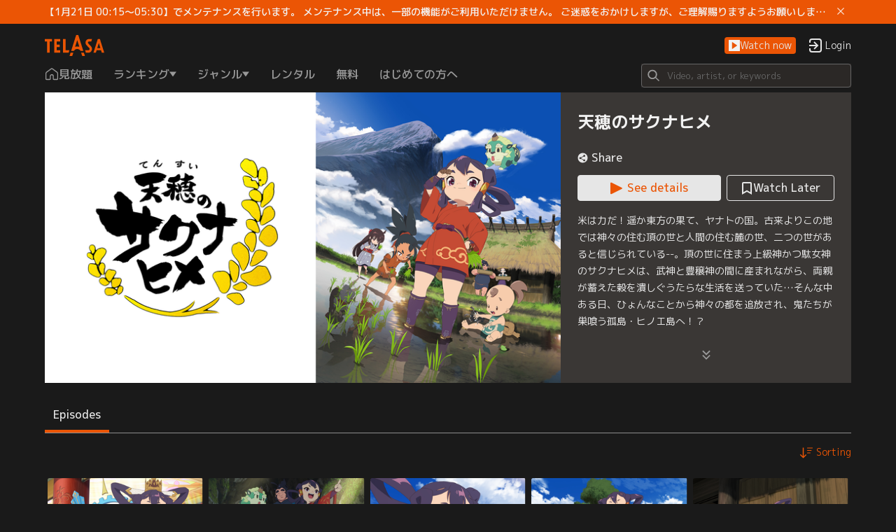

--- FILE ---
content_type: application/javascript
request_url: https://www.telasa.jp/_next/static/chunks/8244.78f625cd08b6fbaa.js
body_size: 893
content:
"use strict";(self.webpackChunk_N_E=self.webpackChunk_N_E||[]).push([[8244],{48244:function(e,t,l){l.r(t);var n,r,a=l(27378);function c(){return c=Object.assign?Object.assign.bind():function(e){for(var t=1;t<arguments.length;t++){var l=arguments[t];for(var n in l)({}).hasOwnProperty.call(l,n)&&(e[n]=l[n])}return e},c.apply(null,arguments)}t.default=e=>a.createElement("svg",c({xmlns:"http://www.w3.org/2000/svg",width:"1em",height:"1em",fill:"none",viewBox:"0 0 40 40"},e),n||(n=a.createElement("g",{clipPath:"url(#footer-btn-x_svg__a)"},a.createElement("circle",{cx:20,cy:20,r:20,fill:"#000"}),a.createElement("path",{fill:"#fff",d:"M21.903 18.655 29.348 10h-1.764l-6.465 7.515L15.956 10H10l7.808 11.364L10 30.439h1.764l6.828-7.935 5.453 7.935H30zm-2.417 2.809-.791-1.132-6.295-9.004h2.71l5.08 7.267.791 1.131 6.604 9.446h-2.71z"}))),r||(r=a.createElement("defs",null,a.createElement("clipPath",{id:"footer-btn-x_svg__a"},a.createElement("path",{fill:"#fff",d:"M0 0h40v40H0z"})))))}}]);

--- FILE ---
content_type: application/javascript
request_url: https://www.telasa.jp/_next/static/chunks/472.f484b361df0402f4.js
body_size: 589
content:
"use strict";(self.webpackChunk_N_E=self.webpackChunk_N_E||[]).push([[472],{50472:function(e,t,n){n.r(t);var l,r,a=n(27378);function i(){return i=Object.assign?Object.assign.bind():function(e){for(var t=1;t<arguments.length;t++){var n=arguments[t];for(var l in n)({}).hasOwnProperty.call(n,l)&&(e[l]=n[l])}return e},i.apply(null,arguments)}t.default=e=>a.createElement("svg",i({xmlns:"http://www.w3.org/2000/svg",width:"1em",height:"1em",fill:"none",viewBox:"0 0 24 25"},e),l||(l=a.createElement("path",{fill:"#999",d:"m18 7.201-1.41-1.41-4.59 4.58-4.59-4.58L6 7.201l6 6z"})),r||(r=a.createElement("path",{fill:"#999",d:"m18 13.791-1.41-1.41-4.59 4.58-4.59-4.58L6 13.791l6 6z"})))}}]);

--- FILE ---
content_type: application/javascript
request_url: https://www.telasa.jp/_next/static/chunks/4903-aad553e21cc56d10.js
body_size: 8450
content:
"use strict";(self.webpackChunk_N_E=self.webpackChunk_N_E||[]).push([[4903],{49301:function(e,n,o){var t=o(24246),i=o(46426),a=o(39896),r=o(54545),l=function(){return a.F0.pushRoute("home")};n.Z=function(e){var n=e.msg,o=void 0===n?"ERROR_PAGE_NOT_FOUND":n;return(0,t.jsxs)("div",{className:"error-content",children:[(0,t.jsx)("div",{className:"error-content__icon"}),(0,t.jsx)("div",{className:"error-content__info-container",children:(0,t.jsx)(r.Z,{id:o,className:"error-content__msg",tag:"div"})}),(0,t.jsx)("button",{className:"error-content__btn",type:"button",onClick:l,children:(0,t.jsx)(i.Z,{id:"GO_HOMEPAGE"})})]})}},34049:function(e,n,o){var t=o(24246),i=o(78388),a=o(46426),r=o(60726);n.Z=function(e){var n=e.pickup;if(0===n.sections.length)return null;var o=function(){var e=[];return e.push({name:(0,t.jsx)(a.Z,{id:"PICKUP"}),key:1}),e}(),l=function(e){var n;return(0,t.jsx)(t.Fragment,{children:null===e||void 0===e||null===(n=e.sections)||void 0===n?void 0:n.map((function(e){return(0,t.jsx)(r.Z,{seoTag:"h3",title:e.title,content:e},"".concat(e.title))}))})}(n);return(0,t.jsx)(i.Tabs,{className:"vdpickup-items",tabs:o,activeIndex:0,children:l})}},60726:function(e,n,o){var t=o(54300),i=o(24364),a=o(21151),r=o(17599),l=o(70619),s=o(85034),c=o(70169),u=o(83490),d=o(24246),v=o(40624),m=o(27378),h=o(38687),g=o(46426),p=o(9246),_=o(83542),f=o(70612),T=o(18760),y=o(69327),k=o(96054),E=o(21351),N=o(93265);var C=function(e){var n=e.contentType;return e.isFromSearchNoResultRecommendation?"":n===f.hH.DAILY_RANKING?"vdcarousel__ranking":""},x=(0,r.Z)({},f.hH.DAILY_RANKING,"Daily Ranking"),L=function(e){var n,o=e.gaCategory,t=e.title,i=e.contentType,a=e.me,r={unlimited:{eventCategory:"unlimited_tab"},ppv:{eventCategory:"ppv_tab"},freemium:{eventCategory:"freemium_tab"},genre:{eventCategory:"genre_tab"},searchResults:{eventCategory:"search_result_view"},"search-no-result-recommendation":{eventCategory:"search_empty_result_view"},rankings:{eventCategory:"rankings_page"}},l=(null!==(n=null===r||void 0===r?void 0:r[o])&&void 0!==n?n:{}).eventCategory;if(l){var c=function(e){var n=e.gaCategory,o=e.sectionTitle,t=e.contentType;return t&&"search-no-result-recommendation"===n&&x[t]||o}({gaCategory:o,sectionTitle:t,contentType:i});k.B({eventName:"click_group_seemore",eventCategory:l,eventAction:"click_group_seemore",eventLabel:c,customDimensions:(0,s.Z)({Location:l,Label:c},(0,y.Yh)(a))})}},R=function(e){(0,l.Z)(o,e);var n=(0,u.Z)(o);function o(e){var a;(0,i.Z)(this,o),a=n.call(this,e),(0,r.Z)((0,t.Z)(a),"handleIntersection",(function(e){e&&a.setState({isVerticalEnter:!0})}));var l=e.hasLazyload,s=void 0!==l&&l;return a.state={isVerticalEnter:!s},a}return(0,a.Z)(o,[{key:"render",value:function(){var e,n,o=this.props,t=o.category,i=o.gaCategory,a=o.formattedTitle,r=o.isDataLoaded,l=void 0===r||r,u=o.hasLazyload,m=void 0!==u&&u,p=o.isMainGenre,_=void 0!==p&&p,y=o.me,k=o.isFromSearchNoResultRecommendation,x=void 0!==k&&k,R=function(e){var n,o,t,i,a,r,l,s=null===e||void 0===e?void 0:e.intl,c=null===e||void 0===e?void 0:e.category,u=null!==(i=null!==(t=null===e||void 0===e?void 0:e.content_type)&&void 0!==t?t:null===e||void 0===e?void 0:e.contentType)&&void 0!==i?i:"",d=null!==(a=null===e||void 0===e||null===(n=e.content)||void 0===n?void 0:n.id)&&void 0!==a?a:"",v=null!==(r=null===e||void 0===e?void 0:e.showSynopses)&&void 0!==r&&r,m=null===e||void 0===e||null===(o=e.content)||void 0===o?void 0:o.total,h=null!==(l=null===e||void 0===e?void 0:e.title)&&void 0!==l?l:"",g="",p=[],_="";switch(u){case f.hH.PROMOTION:var y,k;g="/promotions/".concat(d),p=null!==(k=null===e||void 0===e||null===(y=e.content)||void 0===y?void 0:y.promotions)&&void 0!==k?k:[],_="promotion-carousel";break;case f.hH.SOCKETS_SPECIAL_ITEM:var E,N;g="/special-items/".concat(d,"?category=").concat(c),m=(p=null!==(N=null===e||void 0===e||null===(E=e.content)||void 0===E?void 0:E.special_items)&&void 0!==N?N:[]).length||0,_="specialitem-carousel";break;case f.hH.CONTINUOUS_WATCH:var C,x;g="/continuous-watch/".concat(d),p=null!==(x=null===e||void 0===e||null===(C=e.content)||void 0===C?void 0:C.items)&&void 0!==x?x:[],_="vdcarousel";break;case f.hH.BECAUSE_YOU_WATCH:var L,R,b,A=null===e||void 0===e||null===(L=e.content)||void 0===L?void 0:L.seed_item_name;h=(0,T.cR)(A,s),g="/because-you-watch/".concat(d),p=null!==(b=null===e||void 0===e||null===(R=e.content)||void 0===R?void 0:R.items)&&void 0!==b?b:[],_="vdcarousel";break;case f.hH.RECOMMENDATION:var Z,j;g="/feed-for-you/?license=".concat(c),m=(p=null!==(j=null===e||void 0===e||null===(Z=e.content)||void 0===Z?void 0:Z.items)&&void 0!==j?j:[]).length||0,_="vdcarousel";break;case f.hH.UNLIMITED_LIVE:var I,O;g="",p=null!==(O=null===e||void 0===e||null===(I=e.content)||void 0===I?void 0:I.items)&&void 0!==O?O:[],_="vdcarousel";break;default:var S,D,P,U=null===e||void 0===e||null===(S=e.content)||void 0===S?void 0:S.type;switch(p=null!==(P=null===e||void 0===e||null===(D=e.content)||void 0===D?void 0:D.items)&&void 0!==P?P:[],U){case"api.collection":g="/collections/".concat(d),_="vdcarousel vdcarousel__collections";break;case"api.query":g="/item-groups/".concat(d),_="vdcarousel vdcarousel__item-groups";break;default:_="vdcarousel"}}return((null===e||void 0===e?void 0:e.seeAllLink)||g)&&(g=(0,T.Gg)((null===e||void 0===e?void 0:e.seeAllLink)||g,h)),{sectionId:d,items:p,title:h,contentType:u,carouselClass:_,showSynopses:v,seeAllLinkData:{seeAllLink:g,total:m}}}(this.props),b=R.sectionId,A=R.items,Z=R.title,j=R.contentType,I=R.carouselClass,O=R.seeAllLinkData,S=R.showSynopses,D={hasLazyload:m,isVerticalEnter:this.state.isVerticalEnter},P=A.length||0;if(n=_?(0,d.jsx)(g.Z,{id:"LIST",values:{title:Z}}):a||Z,l){if(!P)return null;e=(0,d.jsx)(N.Z,{contentType:j,sectionId:b,sectionTitle:Z,category:t,gaCategory:i,items:A,lazyload:D,showSynopses:S,me:y,isFromSearchNoResultRecommendation:x})}else e=(0,d.jsx)("div",{className:"loading"});var U=(0,d.jsxs)("div",{className:C({contentType:j,isFromSearchNoResultRecommendation:x}),children:[(0,d.jsxs)("div",{className:"carousel-header",children:[(0,d.jsx)("h2",{className:"title",children:n}),(0,d.jsx)(E.Z,(0,c.Z)((0,s.Z)({},O),{onClickSeeAllLink:function(){return L({gaCategory:i,title:Z,contentType:j,me:y})}}))]}),(0,d.jsx)("div",{className:"carousel-container",children:e})]});return m?(0,d.jsx)(h.df,{as:"section",className:(0,v.W)(I),triggerOnce:!0,onChange:this.handleIntersection,rootMargin:"0px 0px ".concat("1400px"," 0px"),skip:!m,children:U}):(0,d.jsx)("section",{className:(0,v.W)(I),children:U})}}]),o}(m.Component);n.Z=(0,_.$j)((function(e){return{me:e.me}}))((0,p.ZP)(R))},67234:function(e,n,o){var t=o(85034),i=o(24246),a=o(40624),r=o(86677),l=o.n(r),s=o(27378),c=o(83542),u=o(37954),d=o(84750),v=o(90898),m=o(41527),h=o(68951),g=o(14365),p=o(29579),_=o(69327),f=o(80347);n.Z=(0,c.$j)((function(e){var n=e.user.isJWTToken,o=e.openId,t=e.me;return{hasPonta:(null===t||void 0===t?void 0:t.au_id_type)===h.d4.AU,isForceLogout:o.isForceLogout,isJWTToken:n,debugTokenRefresh:o.debugTokenRefresh,me:t}}),(function(e){return{forceLogoutUserPopup:function(n){return e((0,u.u0)(n))}}}))((function(e){var n=e.isErrorPage,o=void 0!==n&&n,r=e.video,c=void 0===r?[]:r,u=e.mainTab,T=void 0===u?{}:u,y=e.children,k=e.hasPonta,E=e.isForceLogout,N=e.forceLogoutUserPopup,C=e.isJWTToken,x=e.debugTokenRefresh,L=e.me,R=!!(0,m.A8)().data,b=(0,g.Z)();return(0,s.useEffect)((function(){(0,p.ej)(p.y$.INVALID_PARTNER_NAME)===h.cv.CONTENTS&&((0,p.nJ)(p.y$.INVALID_PARTNER_NAME),b({title:"ERROR",content:"ERROR_POPUP",close:function(){return(0,f.Z)({redirectUrl:h.LB})},ga:{eventCategory:"domain_check_dialog",customDimensions:(0,t.Z)({Location:"domain_check_dialog"},(0,_.Yh)(L))}}))}),[]),(0,s.useEffect)((function(){if(E){var e=x||{},n=e.isTriggeredBy401,o=e.refreshError,i=void 0===o?"":o,a=e.path,r=e.date,s=e.prevTokenExpTime,c=e.newTokenExpTime,u=void 0===c?"":c;b({title:"LOGGED_OUT",content:C?"LOGGED_OUT_TELASA_DESC":"LOGGED_OUT_DESC",ga:(0,t.Z)({eventCategory:"global_logout_dialog"},x&&{customDimensions:{reserve_for_debug1:"VP-20735: isTriggeredBy401=".concat(n," + refreshError=").concat(i," + path=").concat(a," + date=").concat(r," + prevTokenExpTime=").concat(s," + newTokenExpTime=").concat(u)}}),close:function(){N(!1),l().push(C?"/login":"/landing")}})}}),[N,E,C,b,x]),(0,i.jsxs)(i.Fragment,{children:[(0,i.jsx)(v.h,{}),(0,i.jsx)("div",{className:(0,a.W)("main-container",{"has-iforce":R,"has-ponta":k}),children:y}),(0,i.jsx)(d.Z,(0,t.Z)({isErrorPage:o},c&&{video:c},T&&{mainTab:T}))]})}))}}]);

--- FILE ---
content_type: application/javascript
request_url: https://www.telasa.jp/_next/static/chunks/2237.86c9fdbe19669631.js
body_size: 624
content:
"use strict";(self.webpackChunk_N_E=self.webpackChunk_N_E||[]).push([[2237],{32237:function(e,n,l){l.r(n);var t,a=l(27378);function r(){return r=Object.assign?Object.assign.bind():function(e){for(var n=1;n<arguments.length;n++){var l=arguments[n];for(var t in l)({}).hasOwnProperty.call(l,t)&&(e[t]=l[t])}return e},r.apply(null,arguments)}n.default=e=>a.createElement("svg",r({xmlns:"http://www.w3.org/2000/svg",width:"1em",height:"1em",fill:"none",viewBox:"0 0 16 17"},e),t||(t=a.createElement("path",{fill:"#F2F2F2",fillRule:"evenodd",d:"M5.167 3.157c.26-.26.682-.26.942 0l4.529 4.528c.52.521.52 1.365 0 1.886L6.109 14.1a.667.667 0 0 1-.942-.943l4.528-4.529L5.167 4.1a.667.667 0 0 1 0-.943",clipRule:"evenodd"})))}}]);

--- FILE ---
content_type: application/javascript
request_url: https://www.telasa.jp/_next/static/chunks/pages/seriesDetail-d7714e8db505d6b6.js
body_size: 7190
content:
(self.webpackChunk_N_E=self.webpackChunk_N_E||[]).push([[3843],{5293:function(e,i,t){(window.__NEXT_P=window.__NEXT_P||[]).push(["/seriesDetail",function(){return t(92842)}])},92842:function(e,i,t){"use strict";t.r(i),t.d(i,{default:function(){return W}});var s=t(54300),n=t(23842),r=t(24364),a=t(21151),o=t(17599),l=t(70619),d=t(85034),u=t(83490),c=t(48482),v=t(24246),p=t(27378),h=t(83542),_=t(53147),m=t(19959),g=t(61396),f=t(51891),x=t(88591),Z=t(18847),j=t(69327),y=t(49301),k=t(34049),b=t(9587),N=t(96666),S=t(84715),D=t(32341),w=t(95706),P=(0,h.$j)((function(e){var i=e.seriesDetail,t=e.links,s=e.me;return{relatedItems:i.relatedItems,isRelatedLoading:i.isRelatedLoading,isRelatedError:i.isRelatedError,activeTabIndex:i.activeTabIndex,seriesData:i.series,detailType:"series",episodeSortType:null===i||void 0===i?void 0:i.episodeSort,isDefaultOrderDesc:null===i||void 0===i?void 0:i.isDefaultOrderDesc,currentPath:null===t||void 0===t?void 0:t.currentPath,subscriptionStatus:null===s||void 0===s?void 0:s.subscriptionStatus,subscriptions:null===s||void 0===s?void 0:s.subscriptions,idType:null===s||void 0===s?void 0:s.au_id_type}}),(function(e){return{handleSortingChange:function(i,t){return e((0,D.hQ)(i,t))},handleTriggerSort:function(i,t){return e((0,D.DY)(i,t))},handleKeepSortData:function(i,t){return e((0,D.b6)(i,t))}}}))(w.Z),C=t(96054),L=t(4769),T=(0,h.$j)((function(e){var i=e.seriesDetail;return{isLogin:e.user.isLogin,id:i.series.id,isFavorite:i.isFavorite,isFavoriteLoading:i.isFavoriteLoading}}),(function(e){return{handleChange:function(i){var t=i.id,s=i.status,n=i.toastManager;C.B({eventName:"click_watchlater_button",eventCategory:"series_detail_view",eventAction:"click_watchlater_button",customDimensions:{Location:"series_detail_view"}}),e((0,g.WN)({id:t,status:s,toastManager:n}))}}}))(L.Z),E=t(57227),R=t(14161),V=t(15135),I=t(78733),O=t(95714),F=t(83024),U=t(63323),M=t(47998),q=t(12589),K=function(e){var i,t,s,n,r,a=e.series,o=e.router,l=e.nextPlayVideo,u=e.ipCheckStatus,c=e.pickup,p=void 0===c?[]:c,h=e.me;if(!a||0===(null===a||void 0===a||null===(i=a.episode_ids)||void 0===i?void 0:i.length))return(0,v.jsxs)(v.Fragment,{children:[(0,v.jsx)(y.Z,{msg:"ERROR_PAGE_NOT_FOUND"}),(0,v.jsx)(k.Z,{pickup:p})]});var _,m=a.name,g=void 0===m?"":m,f=a.images,x=a.copyright,Z=a.synopses,D=a.watchas,w=void 0===D?{}:D,C=a.tags,L=a.genres,K=a.series_promotion,Y=a.age_restriction,$=a.official_site_url,A=a.id,B=null===f||void 0===f||null===(t=f["3xlarge"])||void 0===t?void 0:t.url,W=Z||{},X=W.medium,z=W.long,G=null!==(_=null===l||void 0===l||null===(s=l.video_button_status)||void 0===s?void 0:s.button_type)&&void 0!==_?_:null,H=(0,d.Z)({seriese_id:A,seriese_title:g,genre_title:null===L||void 0===L||null===(n=L[0])||void 0===n?void 0:n.name,subgenre_title:null===L||void 0===L||null===(r=L[1])||void 0===r?void 0:r.name},(0,j.Yh)(h));return(0,v.jsxs)("article",{className:"scontent",children:[(0,v.jsxs)("section",{className:"scontent__info",children:[(0,v.jsx)(V.Z,{image:B,name:g}),(0,v.jsx)("div",{className:"content-container",children:(0,v.jsx)("div",{className:"content",children:(0,v.jsxs)("div",{className:"content__main",children:[(0,v.jsx)("h1",{className:"content__name",children:g}),(0,v.jsxs)("div",{className:"content__sub",children:[(0,v.jsx)(U.Z,(0,d.Z)({},w)),(0,v.jsx)(b.ZP,{tags:C}),(0,v.jsx)(R.Z,{ageRestriction:Y})]}),(0,v.jsxs)("div",{className:"content__tool-btn",children:[$&&(0,v.jsx)("div",{className:"content__web-link",children:(0,v.jsx)(O.Z,{officialWebLink:$})}),(0,v.jsx)(q.Z,{video:a}),(0,v.jsx)(M.Z,{name:g,customDimensions:H})]}),(0,v.jsxs)("div",{className:"content__playbtns",children:[(0,v.jsx)(S.Z,{series:a,nextPlayVideo:l,ipCheckStatus:u}),(0,v.jsx)(T,{})]}),(0,v.jsx)(F.Z,{promotionInfo:K}),(0,v.jsxs)("div",{className:"content__synopsis",children:[X,z&&(0,v.jsx)(E.Z,{title:g,synopsis:z})]}),(0,v.jsx)(N.Z,{genres:L,copyright:x})]})})}),(0,v.jsx)(I.Z,{keyButtonType:G,ipCheckStatus:u})]}),(0,v.jsx)(P,{router:o})]})},Y=t(67234),$=t(70952),A=t(68186),B=function(e){(0,l.Z)(t,e);var i=(0,u.Z)(t);function t(){var e;return(0,r.Z)(this,t),e=i.apply(this,arguments),(0,o.Z)((0,s.Z)(e),"getMeta",(function(e){if(!e)return{};var i=(0,$.Z)(e),t=i.image;return{description:i.description,image:t,titlePrefix:i.titlePrefix,titleSuffix:i.titleSuffix,type:"series",id:e.id}})),(0,o.Z)((0,s.Z)(e),"showLoading",(function(){return(0,v.jsx)(Z.Z,{})})),(0,o.Z)((0,s.Z)(e),"showSeries",(function(e){return(0,v.jsx)(K,(0,d.Z)({},e))})),e}return(0,a.Z)(t,[{key:"componentDidMount",value:function(){var e=this.props,i=e.isHydrating,t=e.series,s=e.me;if(i&&t){var n=t.id,r=t.name;C.LV({pageName:"seriesDetail",customPagePath:"/series/".concat(n),customDimensions:(0,d.Z)({seriese_id:n,seriese_title:r},(0,j.Yh)(s))})}}},{key:"componentDidUpdate",value:function(e){var i,t,s,n,r=null!==(t=null===e||void 0===e||null===(i=e.router)||void 0===i?void 0:i.query)&&void 0!==t?t:{},a=this.props,o=a.router,l=void 0===o?{}:o,d=a.handleTabChange,u=a.handleRelatedEpisodesUpdate,c=a.isKeepSort,v=l.query,p=r.id,h=r.page,_=v.id,m=v.page,g=null!==(s=null===r||void 0===r?void 0:r.related)&&void 0!==s?s:"episodes",f=null!==(n=null===v||void 0===v?void 0:v.related)&&void 0!==n?n:"episodes";v!==r&&_===p&&(f!==g&&d(f),m===h||c||u(m,f))}},{key:"render",value:function(){var e=this.props,i=e.loading,t=e.series,s=e.router,n=e.nextPlayVideo,r=e.ipCheckStatus,a=e.pickup,o=e.me,l=i?this.showLoading():this.showSeries({series:t,router:s,nextPlayVideo:n,ipCheckStatus:r,pickup:a,me:o});return(0,v.jsxs)(Y.Z,{children:[(0,v.jsx)(x.Z,{data:t,type:"series"}),(0,v.jsx)(f.Z,(0,d.Z)({},this.getMeta(t))),(0,v.jsx)("main",{className:"series-detail",children:l})]})}}],[{key:"getInitialProps",value:function(e){var i=e.store,t=e.query,s=e.isServer,r=e.res;return(0,n.Z)((function(){var e,a,o,l,u;return(0,c.__generator)(this,(function(v){switch(v.label){case 0:return e=i.dispatch,a=i.getState,o=t.id,l=t.page,u=t.related,s?[4,e((0,g.U8)({seriesId:o,page:l,related:u}))]:[3,4];case 1:return v.sent().series?[3,3]:(r.statusCode=404,[4,e((0,m.V)())]);case 2:v.sent(),v.label=3;case 3:return[3,5];case 4:(0,n.Z)((function(){var i,t,s,n,r,v;return(0,c.__generator)(this,(function(c){switch(c.label){case 0:return[4,e((0,g.U8)({seriesId:o,page:l,related:u}))];case 1:return c.sent(),(s=null===(i=a())||void 0===i||null===(t=i.seriesDetail)||void 0===t?void 0:t.series)?(r=s.name,v=null===(n=a())||void 0===n?void 0:n.me,C.LV({pageName:"seriesDetail",customPagePath:"/series/".concat(o),customDimensions:(0,d.Z)({seriese_id:o,seriese_title:r},(0,j.Yh)(v))}),[3,4]):[3,2];case 2:return[4,e((0,m.V)())];case 3:c.sent(),c.label=4;case 4:return[2]}}))}))(),v.label=5;case 5:return[2,{}]}}))}))()}}]),t}(p.Component),W=(0,_.qC)(A.Z,(0,h.$j)((function(e){var i=e.seriesDetail,t=e.ipCheck,s=e.pickup,n=e.me;return{series:i.series,loading:i.loading,nextPlayVideo:i.nextPlayVideo,ipCheckStatus:t.status,pickup:s,isKeepSort:null===i||void 0===i?void 0:i.isKeepSort,me:n}}),(function(e){return{handleTabChange:function(i){e((0,g.SJ)(i))},handleRelatedEpisodesUpdate:function(i,t){e((0,g.zw)({page:i,related:t}))}}})))(B)}},function(e){e.O(0,[8579,1149,9161,5702,1434,762,4750,898,5754,7671,4903,3847,9774,2888,179],(function(){return i=5293,e(e.s=i);var i}));var i=e.O();_N_E=i}]);

--- FILE ---
content_type: image/svg+xml
request_url: https://www.telasa.jp/images/pagination-arrow-btn-next.svg
body_size: 394
content:
<svg width="20" height="20" viewBox="0 0 20 20" fill="none" xmlns="http://www.w3.org/2000/svg">
<path fill-rule="evenodd" clip-rule="evenodd" d="M6.45831 3.16076C6.78375 2.83533 7.31139 2.83533 7.63682 3.16076L13.2976 8.82151C13.9484 9.47238 13.9484 10.5277 13.2976 11.1785L7.63682 16.8393C7.31139 17.1647 6.78375 17.1647 6.45831 16.8393C6.13287 16.5138 6.13287 15.9862 6.45831 15.6608L12.1191 10L6.45831 4.33928C6.13287 4.01384 6.13287 3.4862 6.45831 3.16076Z" fill="#E6E6E6"/>
</svg>


--- FILE ---
content_type: application/javascript
request_url: https://www.telasa.jp/_next/static/chunks/webpack-ac37ea3d88426932.js
body_size: 6179
content:
!function(){"use strict";var e={},t={};function f(n){var c=t[n];if(void 0!==c)return c.exports;var a=t[n]={id:n,loaded:!1,exports:{}},r=!0;try{e[n].call(a.exports,a,a.exports,f),r=!1}finally{r&&delete t[n]}return a.loaded=!0,a.exports}f.m=e,f.amdO={},function(){var e=[];f.O=function(t,n,c,a){if(!n){var r=1/0;for(u=0;u<e.length;u++){n=e[u][0],c=e[u][1],a=e[u][2];for(var d=!0,o=0;o<n.length;o++)(!1&a||r>=a)&&Object.keys(f.O).every((function(e){return f.O[e](n[o])}))?n.splice(o--,1):(d=!1,a<r&&(r=a));if(d){e.splice(u--,1);var b=c();void 0!==b&&(t=b)}}return t}a=a||0;for(var u=e.length;u>0&&e[u-1][2]>a;u--)e[u]=e[u-1];e[u]=[n,c,a]}}(),f.n=function(e){var t=e&&e.__esModule?function(){return e.default}:function(){return e};return f.d(t,{a:t}),t},function(){var e,t=Object.getPrototypeOf?function(e){return Object.getPrototypeOf(e)}:function(e){return e.__proto__};f.t=function(n,c){if(1&c&&(n=this(n)),8&c)return n;if("object"===typeof n&&n){if(4&c&&n.__esModule)return n;if(16&c&&"function"===typeof n.then)return n}var a=Object.create(null);f.r(a);var r={};e=e||[null,t({}),t([]),t(t)];for(var d=2&c&&n;"object"==typeof d&&!~e.indexOf(d);d=t(d))Object.getOwnPropertyNames(d).forEach((function(e){r[e]=function(){return n[e]}}));return r.default=function(){return n},f.d(a,r),a}}(),f.d=function(e,t){for(var n in t)f.o(t,n)&&!f.o(e,n)&&Object.defineProperty(e,n,{enumerable:!0,get:t[n]})},f.f={},f.e=function(e){return Promise.all(Object.keys(f.f).reduce((function(t,n){return f.f[n](e,t),t}),[]))},f.u=function(e){return"static/chunks/"+({2825:"5be912ee",9421:"e7765c50",9572:"88fc9849"}[e]||e)+"."+{35:"018bc110e8f00092",101:"249f920237396777",472:"f484b361df0402f4",627:"3fd66a6ed73f7149",807:"8b11da4f32dcf166",873:"6a2cbe3381d58747",1066:"3fe132f59f9465b0",1083:"8c9d687cd0f73918",1275:"16c7f4b29c53c000",1298:"26478e1aba9f3cea",1332:"abdeba1492120b24",1345:"deb29637cc311a25",1388:"44d6d151bb58adea",1454:"b4599a8b274344d5",1575:"a9073e992a4d6cf7",1590:"09a294b564c93f90",1613:"91d2be0fe36a718b",1625:"96d5a51a2c54f845",1815:"bb7825de98de159f",2017:"31ad64743d894e4a",2085:"f66c1e129464f8c3",2195:"572de06566c9f5b5",2237:"86c9fdbe19669631",2253:"9df97c0bb7c5aa85",2258:"2df4a0ef674efa94",2276:"b7d06c2f29c5e00c",2374:"68fcf224226589cd",2415:"5254906d4e2d0daa",2503:"38b4b2dc31ceb48f",2519:"537a4857d32028ac",2660:"5e9cd1a5034ba34f",2746:"6db3bae6e7d36782",2761:"2dd976211cc55765",2772:"4531f6f177d12007",2793:"c815faee01bf2f5d",2825:"123e679670677278",2915:"5f92c8e52e6b4c68",3044:"134d1b35d5dd1c44",3068:"96ce796263522988",3130:"38b77fcaa8d9d3ec",3172:"10cc0f33be322d05",3283:"e285aa67eee2e510",3334:"3d1124957847e813",3627:"1c21b77cfd4390c9",3865:"30b73ee5ed45d114",4057:"8e6ddba78fa4099b",4062:"57cb7d2d92f05044",4305:"3fa9672d4147efb9",4330:"f892567e63e18b50",4404:"eca1c27a1e8cf9e3",4433:"641d1febc9ab6c8b",4569:"ab1ca027ca860f8c",4578:"044bfe4a8d49978b",4639:"4d9f542001f8852c",4783:"0bfbc7fe7be830ed",5251:"7fa45e241a0301b7",5336:"194b32fbb05d3bbe",5534:"939463a4708af865",5865:"751af7f708698db0",6025:"05a43bfbf6ac8759",6160:"454cdf52de9d7e26",6197:"0cab320027cda92c",6285:"bfe96236ecbcbba1",6396:"1bf2ba4c4730ec6b",6421:"f72713394560e7b9",6423:"b3501ad12e174225",6669:"2eb8c1bc621177ed",6889:"5b35c1f7b5f4e31a",6907:"57e417540fe243a6",7065:"9bc6590e3bad8382",7112:"c1b0443f89f3b28c",7206:"48cab5dbb6e84b91",7576:"aec90fc6f82a4e28",7778:"36293a5212faf713",8017:"ad0b31febd1ce855",8244:"78f625cd08b6fbaa",8419:"bfd4576d20036fb4",8474:"c697a1df612df62c",8507:"530ed7788da455b5",8878:"d63c2c85cf7da060",8909:"fd381d215bcdfd47",9200:"3bc1244906a95312",9251:"b863033c9cc4d784",9283:"269676b3ea1adce0",9317:"42116fca8be4a771",9421:"964ff8d2d0638547",9473:"bcf58616935dfab7",9565:"4ba2e4142b99c24d",9572:"89c98a8d5dd00e59",9754:"bbcce39eea08d43c"}[e]+".js"},f.miniCssF=function(e){return"static/css/"+{2888:"e1ee17da3fac57a9",7319:"5aba1cca65d7998d"}[e]+".css"},f.g=function(){if("object"===typeof globalThis)return globalThis;try{return this||new Function("return this")()}catch(e){if("object"===typeof window)return window}}(),f.o=function(e,t){return Object.prototype.hasOwnProperty.call(e,t)},function(){var e={},t="_N_E:";f.l=function(n,c,a,r){if(e[n])e[n].push(c);else{var d,o;if(void 0!==a)for(var b=document.getElementsByTagName("script"),u=0;u<b.length;u++){var i=b[u];if(i.getAttribute("src")==n||i.getAttribute("data-webpack")==t+a){d=i;break}}d||(o=!0,(d=document.createElement("script")).charset="utf-8",d.timeout=120,f.nc&&d.setAttribute("nonce",f.nc),d.setAttribute("data-webpack",t+a),d.src=f.tu(n)),e[n]=[c];var l=function(t,f){d.onerror=d.onload=null,clearTimeout(s);var c=e[n];if(delete e[n],d.parentNode&&d.parentNode.removeChild(d),c&&c.forEach((function(e){return e(f)})),t)return t(f)},s=setTimeout(l.bind(null,void 0,{type:"timeout",target:d}),12e4);d.onerror=l.bind(null,d.onerror),d.onload=l.bind(null,d.onload),o&&document.head.appendChild(d)}}}(),f.r=function(e){"undefined"!==typeof Symbol&&Symbol.toStringTag&&Object.defineProperty(e,Symbol.toStringTag,{value:"Module"}),Object.defineProperty(e,"__esModule",{value:!0})},f.nmd=function(e){return e.paths=[],e.children||(e.children=[]),e},function(){var e;f.tt=function(){return void 0===e&&(e={createScriptURL:function(e){return e}},"undefined"!==typeof trustedTypes&&trustedTypes.createPolicy&&(e=trustedTypes.createPolicy("nextjs#bundler",e))),e}}(),f.tu=function(e){return f.tt().createScriptURL(e)},f.p="/_next/",function(){var e={2272:0};f.f.j=function(t,n){var c=f.o(e,t)?e[t]:void 0;if(0!==c)if(c)n.push(c[2]);else if(2272!=t){var a=new Promise((function(f,n){c=e[t]=[f,n]}));n.push(c[2]=a);var r=f.p+f.u(t),d=new Error;f.l(r,(function(n){if(f.o(e,t)&&(0!==(c=e[t])&&(e[t]=void 0),c)){var a=n&&("load"===n.type?"missing":n.type),r=n&&n.target&&n.target.src;d.message="Loading chunk "+t+" failed.\n("+a+": "+r+")",d.name="ChunkLoadError",d.type=a,d.request=r,c[1](d)}}),"chunk-"+t,t)}else e[t]=0},f.O.j=function(t){return 0===e[t]};var t=function(t,n){var c,a,r=n[0],d=n[1],o=n[2],b=0;if(r.some((function(t){return 0!==e[t]}))){for(c in d)f.o(d,c)&&(f.m[c]=d[c]);if(o)var u=o(f)}for(t&&t(n);b<r.length;b++)a=r[b],f.o(e,a)&&e[a]&&e[a][0](),e[a]=0;return f.O(u)},n=self.webpackChunk_N_E=self.webpackChunk_N_E||[];n.forEach(t.bind(null,0)),n.push=t.bind(null,n.push.bind(n))}()}();

--- FILE ---
content_type: application/javascript
request_url: https://www.telasa.jp/_next/static/chunks/4062.57cb7d2d92f05044.js
body_size: 587
content:
"use strict";(self.webpackChunk_N_E=self.webpackChunk_N_E||[]).push([[4062],{14062:function(e,n,l){l.r(n);var t,a=l(27378);function r(){return r=Object.assign?Object.assign.bind():function(e){for(var n=1;n<arguments.length;n++){var l=arguments[n];for(var t in l)({}).hasOwnProperty.call(l,t)&&(e[t]=l[t])}return e},r.apply(null,arguments)}n.default=e=>a.createElement("svg",r({xmlns:"http://www.w3.org/2000/svg",width:"1em",height:"1em",fill:"none",viewBox:"0 0 18 18"},e),t||(t=a.createElement("path",{fill:"#E6E6E6",fillRule:"evenodd",d:"M6.44 9.873a1.5 1.5 0 0 1 0-2.121l5.094-5.095a.75.75 0 0 1 1.06 1.06L7.5 8.813l5.095 5.095a.75.75 0 1 1-1.061 1.06z",clipRule:"evenodd"})))}}]);

--- FILE ---
content_type: application/javascript
request_url: https://www.telasa.jp/_next/static/chunks/3847-13995d9026557aa5.js
body_size: 32067
content:
"use strict";(self.webpackChunk_N_E=self.webpackChunk_N_E||[]).push([[3847],{43322:function(e,n,t){var i=t(24246),r=t(40624),o=t(54545);n.Z=function(e){var n=e.msg,t=void 0===n?"SYSTEM_ERROR":n,a=e.statusCode,s=void 0===a?"":a,l=!!s;return(0,i.jsxs)("div",{className:(0,r.W)("error",{"error-page":l}),children:[(0,i.jsx)("div",{className:"error__icon"}),(0,i.jsxs)("div",{className:"error__info-container",children:[s&&(0,i.jsx)("div",{className:"error__code",children:s}),(0,i.jsx)(o.Z,{id:t,className:"error__msg",tag:"div"})]})]})}},51891:function(e,n,t){var i=t(24246),r=t(88038),o=t.n(r),a=t(68951);n.Z=function(e){var n=e.description,t=e.image,r=void 0===t?{}:t,s=e.isNoIndex,l=e.ogType,c=e.titlePrefix,d=e.titleSuffix,u=e.type,v=e.id,p=a.w.titleSuffix,m=r.height,h=r.url,g=r.width,f=c&&"".concat(c).concat(d||p),_=u&&v?a.LY.find((function(e){var n=e.type,t=e.id;return u===n&&v.toString()===t})):null,x=_?_.title:f,Z=_?_.description:n;return(0,i.jsxs)(o(),{children:[Z&&(0,i.jsxs)(i.Fragment,{children:[(0,i.jsx)("meta",{name:"description",content:Z},"description"),(0,i.jsx)("meta",{property:"og:description",content:Z},"og:description"),(0,i.jsx)("meta",{name:"twitter:description",content:Z},"twitter:description")]}),m&&(0,i.jsx)("meta",{property:"og:image:height",content:m},"og:image:height"),h&&(0,i.jsx)("meta",{property:"og:image",content:h},"og:image"),h&&(0,i.jsx)("meta",{name:"twitter:image",content:h},"twitter:image"),g&&(0,i.jsx)("meta",{property:"og:image:width",content:g},"og:image:width"),s&&(0,i.jsx)("meta",{name:"robots",content:"noindex"},"robots"),l&&(0,i.jsx)("meta",{property:"og:type",content:l},"og:type"),x&&(0,i.jsxs)(i.Fragment,{children:[(0,i.jsx)("title",{children:x}),(0,i.jsx)("meta",{property:"og:title",content:x},"og:title"),(0,i.jsx)("meta",{name:"twitter:title",content:x},"twitter:title")]})]})}},88591:function(e,n,t){var i=t(85034),r=t(70169),o=t(24246),a=t(27693),s=t.n(a),l=t(88038),c=t.n(l),d=t(32341),u=function(){var e=arguments.length>0&&void 0!==arguments[0]?arguments[0]:[],n=arguments.length>1?arguments[1]:void 0,t=[],r=[],o=[];return e.forEach((function(e){var n=e.role,i=e.items;switch(n){case"\u539f\u4f5c":r=i.map((function(e){return e.name}));break;case"\u76e3\u7763":o=i.map((function(e){return{"@type":"Person",name:e.name}}));break;case"\u30ad\u30e3\u30b9\u30c8":case"\u51fa\u6f14":case"\u58f0\u306e\u51fa\u6f14":t=t.concat(i.map((function(e){return{"@type":"Person",name:e.name}})))}})),(0,i.Z)({},n.includes("creator")&&r.length?{creator:r}:{},n.includes("director")&&o.length?{director:o}:{},n.includes("actors")&&t.length?{actors:t}:{})},v=function(e){return{duration:s().duration(e,"seconds").toISOString()}},p=function(e){return{requireSubscription:!e.find((function(e){var n=e.license,t=e.info.price_tax_included;return"freemium"===n||"ppv"===n&&0===t}))}},m=function(){var e=arguments.length>0&&void 0!==arguments[0]?arguments[0]:[];return e.length};n.Z=function(e){var n,t,a,l,h=e.data,g=e.licenses,f=void 0===g?[]:g,_=e.type;if(!h)return null;var x,Z,j,y,N=h.share_url,b=h.age_restriction,S=h.name,C=h.year_of_production,P=h.duration,I=h.genres,E=h.artists,T=h.episode_ids,O=null===h||void 0===h||null===(n=h.synopses)||void 0===n?void 0:n.medium,w=(null!==(x=null===h||void 0===h||null===(t=h.synopses)||void 0===t?void 0:t.long)&&void 0!==x?x:null)||O,R=null!==(Z=null===h||void 0===h||null===(a=h.images)||void 0===a||null===(l=a["4xlarge"])||void 0===l?void 0:l.url)&&void 0!==Z?Z:"",k=(0,d.ZR)(I).map((function(e){return e.name})),L=(null===N||void 0===N?void 0:N.replace("/videos/","/play/"))||"",A={"@context":"https://schema.org/",name:S,description:w};switch(_){case"series":j=(0,i.Z)((0,r.Z)((0,i.Z)({},A),{"@type":"TVSeries",url:N,image:R,numberOfEpisodes:m(T)}),k.length?{genre:k}:{});break;case"episode":j=(0,i.Z)((0,r.Z)((0,i.Z)({},A),{"@type":"VideoObject",thumbnailUrl:R,embedUrl:L,regionsAllowed:"JPN"}),v(P),function(e){var n=e.reduce((function(e,n){var t=n.info.publish_start_at;return e&&e<t?e:t}),null);return{uploadDate:s()(1e3*n).format("YYYY-MM-DD")}}(f),p(f),u(E,["creator","director"]));break;case"movie":j=(0,i.Z)((0,r.Z)((0,i.Z)({},A),{"@type":"Movie",url:N,embedUrl:L,contentRating:b,image:R,dateCreated:C}),k.length?{genre:k}:{},v(P),p(f),u(E,["actors","creator","director"]))}return(0,o.jsx)(c(),{children:(0,o.jsx)("script",{type:"application/ld+json",dangerouslySetInnerHTML:(y=JSON.stringify(j),{__html:y})})})}},18847:function(e,n,t){var i=t(24246),r=t(23615),o=function(e){var n=e.customStyles,t=void 0===n?{}:n;return(0,i.jsx)("div",{className:"page-loading",style:t,children:(0,i.jsx)("div",{className:"loading",role:"status"})})};o.propTypes={customStyles:t.n(r)().object},n.Z=o},27174:function(e,n,t){var i=t(54300),r=t(24364),o=t(21151),a=t(17599),s=t(70619),l=t(85034),c=t(70169),d=t(83490),u=t(24246),v=t(78388),p=t(86677),m=t(23615),h=t.n(m),g=t(27378),f=t(68951),_=t(39896),x=function(e){(0,s.Z)(t,e);var n=(0,d.Z)(t);function t(){var e;return(0,r.Z)(this,t),e=n.apply(this,arguments),(0,a.Z)((0,i.Z)(e),"getRoute",(function(){var n=e.props,t=n.router,i=void 0===t?{}:t,r=n.routeOptions,o=i.route,a=void 0===o?"":o,s=i.query;return{route:null===a||void 0===a?void 0:a.slice(1),routeParams:(0,c.Z)((0,l.Z)({},s),{page:f.Cu}),routeOptions:r}})),e}return(0,o.Z)(t,[{key:"render",value:function(){var e=this.props,n=e.total,t=e.page,i=e.perPage,r=e.currentPage,o=this.getRoute();return!!n&&(0,u.jsx)("section",{className:"pagination",children:(0,u.jsx)(v.Pagination,(0,c.Z)((0,l.Z)({totalCount:n,perPageCount:i,currentPage:r||t},o),{nextRouter:_.F0,nextLink:_.rU}))})}}]),t}(g.PureComponent);(0,a.Z)(x,"propTypes",{total:h().oneOfType([h().string,h().number]),page:h().oneOfType([h().string,h().number]),perPage:h().oneOfType([h().string,h().number]),currentPage:h().oneOfType([h().string,h().number]),routeOptions:h().object}),(0,a.Z)(x,"defaultProps",{total:0,page:f.XJ,perPage:f.hx,currentPage:0,routeOptions:{}}),n.Z=(0,p.withRouter)(x)},96666:function(e,n,t){t.d(n,{Z:function(){return y}});var i=t(17599),r=t(24246),o=t(35857),a=t(86677),s=t(27378),l=t(96054),c=t(23209),d=t(20123),u=t(23615),v=t.n(u),p=t(39896),m=function(e){var n,t=e.genres,i=void 0===t?[]:t;if(!((null!==(n=null===i||void 0===i?void 0:i.length)&&void 0!==n?n:0)>0))return null;return(0,r.jsx)("ul",{className:"vdgenres",children:i.map((function(e){var n=e.id,t=e.name,i=e.parentId;if(!n||!t)return null;var o=i?"/genres/".concat(i,"/").concat(n):"/genres/".concat(n);return(0,r.jsx)("li",{className:"vdgenres__item",children:(0,r.jsx)(p.rU,{route:o,children:(0,r.jsx)("a",{className:"vdgenres__link",children:t})})},n)}))})};m.propsTypes={genres:v().array};var h,g=m,f="LOCATION_ITEM",_="LOCATION_SERIES",x=(h={},(0,i.Z)(h,f,"item_detail_view"),(0,i.Z)(h,_,"series_detail_view"),h),Z="collapse",j="expand",y=function(e){var n=e.artists,t=e.genres,i=e.copyright,u=((0,a.useRouter)()||{}).asPath,v=(void 0===u?"":u).includes("/series"),p=(0,s.useState)(!1),m=p[0],h=p[1],y=v?_:f,N=m?Z:j,b=function(){return h(!m)};return(0,r.jsxs)(r.Fragment,{children:[(0,r.jsxs)("div",{className:"content__toggle-detail ".concat(m?"is-shown":""),children:[(null===n||void 0===n?void 0:n.length)>0&&(0,r.jsx)(d.Z,{artists:n}),(0,r.jsx)(g,{genres:t}),i&&(0,r.jsx)("section",{className:"vdcontent__copyright",children:i})]}),(0,r.jsx)(o.Z,{className:"vdcontent__expand-toggle-icon ".concat(m?"is-shown":""),onClick:function(){return function(e,n,t){l.B({eventName:"click_detail_seemore",eventCategory:x[e],eventAction:"click_detail_seemore",eventLabel:n,customDimensions:{Location:x[e]}}),t()}(y,N,b)},children:(0,r.jsx)(c.J,{name:"expand-toggle-icon"})})]})}},95706:function(e,n,t){t.d(n,{Z:function(){return M}});var i,r,o=t(54300),a=t(24364),s=t(21151),l=t(17599),c=t(70619),d=t(85034),u=t(70169),v=t(83490),p=t(24246),m=t(35857),h=t(54344),g=t(40624),f=t(78388),_=t(27378),x=t(46426),Z=t(39896),j=t(69327),y=t(96054),N=t(43322),b=t(23209),S=t(27174),C=t(59247),P=t(36829),I=t(60726),E=t(89003),T=t(83542),O=t(32341),w="asc",R="desc",k=(0,T.$j)((function(e){var n=e.seriesDetail,t=e.links,i=e.me;return{episodeSort:null!==(r=null===n||void 0===n?void 0:n.episodeSort)&&void 0!==r?r:"",currentPath:null===t||void 0===t?void 0:t.currentPath,me:i}}),(function(e){return{handleSortingChange:function(n,t){return e((0,O.hQ)(n,t))},handleTriggerSort:function(n,t){return e((0,O.DY)(n,t))},handleKeepSortData:function(n,t){return e((0,O.b6)(n,t))}}}))((function(e){var n,t,r,o,a=e.currentSequenceNumber,s=e.seasons,l=e.handleTriggerSort,c=e.handleKeepSortData,u=e.handleSortingChange,v=e.episodeSort,m=e.currentPath,h=e.dataType,g=e.me,_=Z.F0.router,x=null===a||void 0===a?void 0:a.toString(),N=null!==(r=null===_||void 0===_||null===(n=_.query)||void 0===n?void 0:n.id)&&void 0!==r?r:"",b=null!==(o=null===_||void 0===_||null===(t=_.query)||void 0===t?void 0:t.page)&&void 0!==o?o:"1",S=(0,E.Z)().formatMessage,C=null===s||void 0===s?void 0:s.map((function(e){var n=e.sequence_number,t=e.display_title,i=e.series_id;return{value:n.toString(),label:t,id:i.toString()}})),P=function(e){var n=e.eventName,t=e.eventLabel,i=e.itemId;return y.B({eventName:n,eventCategory:"series_detail_view",eventAction:n,eventLabel:t,customDimensions:(0,d.Z)({item_id:i,Location:"series_detail_view",Label:t},(0,j.Yh)(g))})};return(0,p.jsx)(f.Dropdown,{options:C,className:"season-filter-dropdown",menuTitle:S({id:"SEASON"}),value:x,placeholder:x,onChange:function(e){return function(e){var n=e.option,t=null===n||void 0===n?void 0:n.id;if(P({eventName:"click_season_item",eventLabel:t,itemId:N}),t===N){if("1"!==b){var i,r=null===(i=m.split)||void 0===i?void 0:i.call(m,"?")[0];return c(!0,h),l(w,h),void Z.F0.replaceRoute(r,"",{shallow:!0})}v===R&&u(w,h)}else{var o="/series/".concat(t);Z.F0.pushRoute(o)}}(e)},onClose:function(){P({eventName:"click_close_button",itemId:N}),clearTimeout(i)},onCancel:function(){P({eventName:"click_cancel_season_filter",itemId:N}),clearTimeout(i)},onOpen:function(){P({eventName:"click_season_filter_dropdown",itemId:N});try{i=setTimeout((function(){var e=document.querySelector("[data-value='".concat(x,"']"));null===e||void 0===e||e.scrollIntoView({block:"nearest"})}),0)}catch(e){console.error("> Dropdown onOpen",e),clearTimeout(i)}}})})),L="asc",A="desc",D="VIDEO",U="SERIES",F="1",q=function(e){(0,c.Z)(t,e);var n=(0,v.Z)(t);function t(){var e;return(0,a.Z)(this,t),e=n.apply(this,arguments),(0,l.Z)((0,o.Z)(e),"getTabs",(function(){var n=e.props,t=n.relatedItems,i=void 0===t?[]:t,r=n.router,o=n.detailType,a=r.query;return i.map((function(e){var n,t=e.type,i=void 0===t?"":t,r=e.tabName,s=void 0===r?null:r,l=(0,u.Z)((0,d.Z)({},a),{related:i,page:null});switch(i){case"episodes":n="VIDEO_RELATED_EPISODES";break;case"unlimited":case"ppv":case"freemium":n="VIDEO_RELATED_ITEMS";break;default:n=s?"VIDEO_RELATED_ORIGINAL":"VIDEO_RELATED_ORIGINAL_DEFAULT"}var c=(0,p.jsx)(x.Z,{id:i.toUpperCase()},i);return{name:(0,p.jsx)(x.Z,{id:n,values:{license:c,tabName:s}}),key:i,className:"related-".concat(i),route:"".concat(o,"Detail"),routeParams:l,routeOptions:{shallow:!0}}}))})),(0,l.Z)((0,o.Z)(e),"getEpisodeItems",(function(n){var t,i=e.props,r=i.activeTabIndex,o=i.isRelatedLoading,a=i.isRelatedError,s=i.detailType,l=i.handleSortingChange,c=i.episodeSortType,u=i.isDefaultOrderDesc,v=i.handleTriggerSort,f=i.handleKeepSortData,_=i.currentPath,I=i.seriesData,E=i.me,T=null!==(t=null===n||void 0===n?void 0:n.data)&&void 0!==t?t:{},O=T.items,w=T.total,R=T.perPage,q=T.page,M=I||{},H=M.season_sequence_number,Y=M.seasons,J=void 0===Y?[]:Y,V=(null===J||void 0===J?void 0:J.length)>1,W={total:w,perPage:R,page:q,routeOptions:{shallow:!0}},B=null;if(o)B=(0,p.jsx)("div",{className:"vdrelated-items__loading",children:(0,p.jsx)("div",{className:"loading"})});else if(a)B=(0,p.jsx)(N.Z,{});else if(O&&O.length>0){var z,K=(e.props||{}).router.query,G=c===L?A:L,X=u?c===A?L:A:c,$=s===(null===(z=D)||void 0===z?void 0:z.toLowerCase())?D:U,Q=(null===K||void 0===K?void 0:K.page)||F;B=(0,p.jsxs)(p.Fragment,{children:[(0,p.jsxs)(m.Z,{className:(0,g.W)("vdrelated-sorting",{"has-season-filter":V}),children:[V&&(0,p.jsx)(k,{dataType:$,currentSequenceNumber:H,seasons:J}),(0,p.jsxs)(h.Z,{className:"episode-sorting",onClick:function(){if(y.B({eventName:"click_episode_sorting_button",eventCategory:"series_detail_view",eventAction:"click_episode_sorting_button",eventLabel:G,customDimensions:(0,d.Z)({Location:"series_detail_view",Label:G},(0,j.Yh)(E))}),Q!==F){var e,n=null===(e=_.split)||void 0===e?void 0:e.call(_,"?")[0];return f(!0,$),v(G,$),void Z.F0.replaceRoute(n,"",{shallow:!0})}l(G,$)},children:[(0,p.jsx)(b.J,{className:"episode-sorting__icon",name:X}),(0,p.jsx)(x.Z,{id:"SORTING_EPISODE"})]})]}),(0,p.jsx)(P.Z,{items:O,gaCategory:"".concat(s,"Detail-episodes"),showSynopses:!0},"episodes-".concat(r)),(0,p.jsx)(S.Z,(0,d.Z)({},W))]})}else B=(0,p.jsx)(C.Z,{});return B})),(0,l.Z)((0,o.Z)(e),"getOriginalItems",(function(n){var t,i,r,o=e.props,a=o.activeTabIndex,s=o.isRelatedLoading,l=o.isRelatedError,c=o.detailType,u=o.seriesData,v=null!==(t=null===n||void 0===n?void 0:n.data)&&void 0!==t?t:{},m=v.items,h=v.total,g=v.perPage,f=v.page,_=n.type,x={total:h,perPage:g,page:f,routeOptions:{shallow:!0}},Z={id:null!==(i=null===u||void 0===u?void 0:u.id)&&void 0!==i?i:null,title:null!==(r=null===u||void 0===u?void 0:u.name)&&void 0!==r?r:null};return s?(0,p.jsx)("div",{className:"vdrelated-items__loading",children:(0,p.jsx)("div",{className:"loading"})}):l?(0,p.jsx)(N.Z,{msg:"VIDEO_RELATED_ORIGINAL_ERROR"}):m&&m.length>0?(0,p.jsxs)(p.Fragment,{children:[(0,p.jsx)(P.Z,{items:m,gaCategory:"".concat(c,"Detail-original"),originalType:_,seriesInfo:Z,showSynopses:!0},"episodes-".concat(a)),(0,p.jsx)(S.Z,(0,d.Z)({},x))]}):(0,p.jsx)(C.Z,{})})),(0,l.Z)((0,o.Z)(e),"getRecommendItems",(function(n){var t,i,r=e.props,o=r.activeTabIndex,a=r.detailType,s=null!==(i=null===n||void 0===n||null===(t=n.data)||void 0===t?void 0:t.sections)&&void 0!==i?i:null;return s&&s.length>0?s.map((function(e){return(0,p.jsx)(I.Z,{title:e.title,content:e,gaCategory:"".concat(a,"Detail-related"),showSynopses:!0},"".concat(e.title,"-").concat(o))})):(0,p.jsx)(C.Z,{})})),(0,l.Z)((0,o.Z)(e),"getActiveRelatedItems",(function(){var n,t=e.props,i=t.relatedItems,r=t.activeTabIndex,o=null,a=null!==(n=null===i||void 0===i?void 0:i[r])&&void 0!==n?n:null;if(a)switch(a.type){case"episodes":o=e.getEpisodeItems(a);break;case"unlimited":case"ppv":case"freemium":o=e.getRecommendItems(a);break;default:o=e.getOriginalItems(a)}return o})),(0,l.Z)((0,o.Z)(e),"handleTabChange",(function(n){var t,i,r,o=n.tabIndex,a=null===(t=e.props)||void 0===t||null===(i=t.relatedItems)||void 0===i||null===(r=i[o])||void 0===r?void 0:r.type;if("episodes"!==a){var s,l,c=e.props,u=c.detailType,v=c.seriesData,p="series"===u,m=p?"series_detail_view":"item_detail_view",h=p?"click_relation_item_tab":"click_related_item_tab",g=null!==(s=null===v||void 0===v?void 0:v.id)&&void 0!==s?s:null,f=null!==(l=null===v||void 0===v?void 0:v.name)&&void 0!==l?l:null,_=e.props.me;y.B((0,d.Z)({eventName:h,eventCategory:m,eventAction:h,eventLabel:a},p&&{customDimensions:(0,d.Z)({seriese_id:g,seriese_title:f,Location:m,Label:a},(0,j.Yh)(_))}))}})),e}return(0,s.Z)(t,[{key:"render",value:function(){var e=this.props,n=e.relatedItems,t=e.activeTabIndex;if(!Array.isArray(n)||n.length<=0)return null;var i=this.getTabs(),r=this.getActiveRelatedItems();return(0,p.jsx)(f.Tabs,{className:"vdrelated-items",tabs:i,activeIndex:t,nextLink:Z.rU,nextRouter:Z.F0,onTabChange:this.handleTabChange,children:r})}}]),t}(_.PureComponent);q.defaultProps={relatedItems:[],activeTabIndex:0,detailType:"video",router:{},isRelatedLoading:!1,isRelatedError:!1};var M=q},57227:function(e,n,t){t.d(n,{Z:function(){return _}});var i=t(54300),r=t(24364),o=t(21151),a=t(17599),s=t(70619),l=t(83490),c=t(24246),d=t(23615),u=t.n(d),v=t(27378),p=t(46426),m=t(9962),h=function(e){var n=e.data,t=n.title,i=n.synopsis,r=e.hidePopup,o=e.type,a=e.isShow,s=void 0!==a&&a,l=(0,c.jsx)("button",{className:"popup__normal-btn",onClick:r,type:"button",children:(0,c.jsx)(p.Z,{id:"CANCEL"})});return(0,c.jsx)(m.Z,{content:i,footer:l,header:t,type:o,isHide:!s,onClose:r})};h.propTypes={data:u().shape({title:u().string.isRequired,synopsis:u().string.isRequired}).isRequired,hidePopup:u().func.isRequired,type:u().string.isRequired,isShow:u().bool};var g=h,f=function(e){(0,s.Z)(t,e);var n=(0,l.Z)(t);function t(e){var o;return(0,r.Z)(this,t),o=n.call(this,e),(0,a.Z)((0,i.Z)(o),"showPopup",(function(){o.setState({isShow:!0})})),(0,a.Z)((0,i.Z)(o),"hidePopup",(function(){o.setState({isShow:!1})})),o.state={isShow:!1},o}return(0,o.Z)(t,[{key:"render",value:function(){var e=this.props,n=e.title,t=e.synopsis,i=this.state.isShow;return(0,c.jsxs)(c.Fragment,{children:[(0,c.jsx)("button",{className:"content__synopsis__button",onClick:this.showPopup,type:"button",children:(0,c.jsx)(p.Z,{id:"MORE"})}),(0,c.jsx)(g,{type:"synopsis",data:{title:n,synopsis:t},hidePopup:this.hidePopup,isShow:i})]})}}]),t}(v.Component);f.propTypes={title:u().string.isRequired,synopsis:u().string.isRequired};var _=f},14161:function(e,n,t){var i=t(24246);n.Z=function(e){var n=e.ageRestriction;return"G"===n?null:n&&(0,i.jsx)("span",{className:"vdagelimit",children:n})}},20123:function(e,n,t){var i=t(24246),r=t(46426),o=t(39896);n.Z=function(e){var n=e.artists;return(0,i.jsxs)("div",{className:"vdcast",children:[(0,i.jsx)(r.Z,{id:"CAST",className:"vdcast__title"}),(0,i.jsx)("ul",{className:"vdcast__content",children:null===n||void 0===n?void 0:n.map((function(e){var n=e.role,t=e.items,r=null===t||void 0===t?void 0:t.map((function(e){var n=e.id,t=e.name;return(0,i.jsx)(o.rU,{route:"/artists/".concat(n),children:(0,i.jsx)("a",{className:"vdcast__content__item",children:(0,i.jsx)("div",{className:"vdcast__content__name",children:t})})},"artist-".concat(n))}));return(0,i.jsxs)("li",{className:"vdcast__content__role",children:[(0,i.jsx)("div",{className:"vdcast__content__role-name",children:n}),(0,i.jsx)("div",{className:"vdcast__content__name-group",children:r})]},n)}))})]})}},15135:function(e,n,t){var i=t(85034),r=t(70169),o=t(24246),a=t(68951),s=t(95285);n.Z=function(e){var n=e.image,t=e.name,l=void 0===t?"":t,c=n||a.l2.url,d={loader:function(){return c},src:c,priority:!0,alt:l,layout:"responsive",width:"750",height:"422"};return(0,o.jsx)("div",{className:"vdcover protected-image",children:(0,o.jsx)(s.Z,(0,r.Z)((0,i.Z)({className:"vdcover__img"},d),{shouldPreload:!0}))})}},78733:function(e,n,t){t.d(n,{Z:function(){return g}});var i=t(24364),r=t(21151),o=t(70619),a=t(83490),s=t(24246),l=t(40624),c=t(27378),d=t(55607),u=t(54545),v=t(27693),p=t.n(v),m=function(e){var n=e.expiredAt;if(!n)return null;var t=1e3*n,i=p()(t).format("YYYY/MM/DD HH:mm");return(0,s.jsxs)("div",{className:"vdexpired-date",children:[(0,s.jsx)(u.Z,{id:"EXPIRED_AT",className:" vdnotices__txt vdexpired-date__txt"}),(0,s.jsx)("span",{className:"vdnotices__txt vdexpired-date__date",children:i})]})},h=function(e){(0,o.Z)(t,e);var n=(0,a.Z)(t);function t(){return(0,i.Z)(this,t),n.apply(this,arguments)}return(0,r.Z)(t,[{key:"render",value:function(){var e=this.props,n=e.expiredAt,t=e.ipCheckStatus,i="",r=null;return t!==d.Jt.VALID_IP?(i="vdnotices__ip-restriction",r=(0,s.jsx)(u.Z,{id:t!==d.Jt.INVALID_IP?"SYSTEM_ERROR":"IP_RESTRICTION_NOTICES",className:"vdnotices__txt"})):n&&(i="vdnotices__expired-date",r=(0,s.jsx)(m,{expiredAt:n})),r&&(0,s.jsx)("div",{className:(0,l.W)("vdnotices",i),children:r})}}]),t}(c.PureComponent),g=h},95714:function(e,n,t){var i=t(24246),r=t(54545),o=t(23209);n.Z=function(e){var n=e.officialWebLink;return n&&/^(http|https):\/\//i.test(n)?(0,i.jsxs)("a",{className:"vdofficialweblink",href:n,target:"_blank",rel:"noreferrer noopener",children:[(0,i.jsx)(o.J,{name:"ic-official"}),(0,i.jsx)(r.Z,{id:"OFFICIAL_WEB_LINK",className:"vdofficialweblink__txt"})]}):null}},83024:function(e,n,t){t.d(n,{Z:function(){return h}});var i=t(54300),r=t(24364),o=t(21151),a=t(17599),s=t(70619),l=t(83490),c=t(24246),d=t(23615),u=t.n(d),v=t(27378),p=function(e){return/https?:\/\/(www\.)?[-a-zA-Z0-9@:%._+~#=]{1,256}\.[a-zA-Z0-9()]{1,6}\b([-a-zA-Z0-9()@:%_+.~#?&//=]*)/.test(e)},m=function(e){(0,s.Z)(t,e);var n=(0,l.Z)(t);function t(e){var o;return(0,r.Z)(this,t),o=n.call(this,e),(0,a.Z)((0,i.Z)(o),"onImgLoadFail",(function(){o.setState({imgLoadedSuccess:!1})})),o.state={imgLoadedSuccess:!0},o}return(0,o.Z)(t,[{key:"render",value:function(){var e,n,t,i,r,o=this.props.promotionInfo,a=this.state.imgLoadedSuccess,s=null!==(t=null===o||void 0===o?void 0:o.link)&&void 0!==t?t:"",l=null!==(i=null===o||void 0===o?void 0:o.text)&&void 0!==i?i:null,d=null!==(r=null===o||void 0===o||null===(e=o.images)||void 0===e||null===(n=e["4xlarge"])||void 0===n?void 0:n.url)&&void 0!==r?r:"";return p(s)&&d&&a?(0,c.jsx)("div",{className:"content__promotion",children:(0,c.jsx)("a",{className:"vdpromotion__link",href:s,target:"_blank",rel:"noopener noreferrer",children:(0,c.jsx)("img",{className:"vdpromotion__img",src:d,alt:l,onError:this.onImgLoadFail})})}):null}}]),t}(v.PureComponent);(0,a.Z)(m,"propsTypes",{promotionInfo:u().shape({imageUrl:u().string.isRequired,link:u().string.isRequired,text:u().string})}),(0,a.Z)(m,"defaultProps",{promotionInfo:{}});var h=m},63323:function(e,n,t){var i=t(24246),r=t(23209);n.Z=function(e){var n=e.rating,t=e.url,o=void 0===t?"":t,a=Number(n)||0,s=o?"a":"span";return a>0&&(0,i.jsxs)(s,{className:"vdrating",href:o,children:[a,(0,i.jsx)(r.J,{name:"star"}),(0,i.jsx)(r.J,{name:"rating-next"})]})}},47998:function(e,n,t){t.d(n,{Z:function(){return P}});var i,r=t(17599),o=t(85034),a=t(24246),s=t(78388),l=t(86677),c=t(27378),d=t(83542),u=t(53147),v=t(68951),p=t(96054),m=t(54545),h=t(23209),g=t(48136),f=t(78863),_=t(82617),x=t(46426),Z=function(e){var n=e.icon,t=e.titleLangId,i=e.onClick,r=e.shareLink;return(0,a.jsx)(g.Z,{disableRipple:!0,onClick:i,children:(0,a.jsxs)("a",{href:r,target:"_blank",rel:"noopener noreferrer",children:[(0,a.jsx)(h.J,{name:n}),(0,a.jsx)(x.Z,{id:t})]})},t)},j=(0,_.Z)((function(e){return{root:{"& .MuiMenuItem-root":{fontSize:"14px","& a":{display:"flex",alignItems:"center",width:"100%",color:e.palette.gray[50],"& svg":{fontSize:"32px",paddingRight:"1rem"}},"&:hover":{"& a":{color:e.palette.primary.main}}}}}}))((function(e){var n=e.anchorEl,t=e.handleClose,i=e.listOfShareOptions,r=e.classes;return(0,c.useEffect)((function(){return n?window.addEventListener("scroll",t):window.removeEventListener("scroll",t),function(){return window.removeEventListener("scroll",t)}}),[n]),(0,a.jsx)(f.Z,{id:"sns-share-menu",anchorEl:n,keepMounted:!0,open:Boolean(n),onClose:t,disableScrollLock:!0,elevation:1,getContentAnchorEl:null,className:r.root,PaperProps:{style:{marginTop:10}},anchorOrigin:{vertical:"bottom",horizontal:"left"},transformOrigin:{vertical:"top",horizontal:"left"},children:i.map(Z)})})),y=(0,a.jsx)(m.Z,{id:"SHARE_POPUP_URL_COPIED",className:"toast"}),N="LOCATION_ITEM",b="LOCATION_SERIES",S=(i={},(0,r.Z)(i,N,"item_detail_view"),(0,r.Z)(i,b,"series_detail_view"),(0,r.Z)(i,"ACTION","click_share_button"),i),C={OPEN_SHARE_POPUP:S.ACTION,COPY_URL:"click_share_copy_url_button",SHARE_TO_X:"click_share_x_button",SHARE_TO_FACEBOOK:"click_share_facebook_button"},P=(0,u.qC)((0,d.$j)((function(e){return{links:e.links}})),s.withToastManager)((function(e){var n=e.links,t=e.name,i=e.toastManager,r=e.customDimensions,s=n.currentUrl,d=((0,l.useRouter)()||{}).asPath,u=(void 0===d?"":d).includes("/series"),g="https://www.facebook.com/dialog/share?app_id=".concat(v.lZ,"&display=popup&href=").concat(s,"&redirect_uri=").concat(s),f="https://twitter.com/intent/tweet?text=".concat(encodeURIComponent(t),"&url=").concat(s,"&via=").concat(v.QW),_=u?b:N,x=(0,c.useState)(null),Z=x[0],P=x[1],I=function(e){var n=arguments.length>1&&void 0!==arguments[1]?arguments[1]:{};return function(t){return p.B({eventName:t,eventCategory:S[e],eventAction:S.ACTION,customDimensions:(0,o.Z)({Location:S[e]},n)})}}(_,r),E=function(){return P(null)},T=[{icon:"share-copy-url",titleLangId:"SHARE_POPUP_OPTION_COPY_URL",onClick:function(){E(),I(C.COPY_URL),navigator.clipboard.writeText(window.location.href),i.add(y,{autoDismissTimeout:v.Lg})}},{icon:"share-x",titleLangId:"SHARE_POPUP_OPTION_SNS_X",shareLink:f,onClick:function(){E(),I(C.SHARE_TO_X)}},{icon:"share-facebook",titleLangId:"SHARE_POPUP_OPTION_SNS_FACEBOOK",shareLink:g,onClick:function(){E(),I(C.SHARE_TO_FACEBOOK)}}];return(0,a.jsxs)(a.Fragment,{children:[(0,a.jsxs)("button",{className:"vdsharebtn",onClick:function(e){P(e.currentTarget),I(C.OPEN_SHARE_POPUP)},type:"button",children:[(0,a.jsx)(h.J,{name:"share"}),(0,a.jsx)(m.Z,{id:"SHARE",className:"vdsharebtn__txt"})]}),(0,a.jsx)(j,{anchorEl:Z,handleClose:E,listOfShareOptions:T})]})}))},12589:function(e,n,t){var i=t(54300),r=t(24364),o=t(21151),a=t(17599),s=t(70619),l=t(83490),c=t(24246),d=t(27378),u=t(83542),v=t(94692),p=t(63166),m=t(39896),h=t(54545),g=t(23209),f=function(e){(0,s.Z)(t,e);var n=(0,l.Z)(t);function t(){var e;return(0,r.Z)(this,t),e=n.apply(this,arguments),(0,a.Z)((0,i.Z)(e),"getPlayBtn",(function(n){var t,i,r,o,a,s,l,d,u,p=e.props,f=p.video,_=p.ua,x=null!==(o=null===n||void 0===n?void 0:n.castState)&&void 0!==o?o:"",Z=null!==(a=null===f||void 0===f?void 0:f.id)&&void 0!==a?a:"",j=null!==(s=null===f||void 0===f?void 0:f.tags)&&void 0!==s?s:[],y=null!==(l=null===_||void 0===_||null===(t=_.os)||void 0===t?void 0:t.name)&&void 0!==l?l:null,N=null!==(d=null===_||void 0===_||null===(i=_.os)||void 0===i?void 0:i.version)&&void 0!==d?d:null,b=null!==(u=null===_||void 0===_||null===(r=_.browser)||void 0===r?void 0:r.name)&&void 0!==u?u:null,S=j.join("|").includes("4k"),C="iOS"===y&&N.startsWith("15.0")||"iOS"===y&&!b.includes("Safari")||"Android"===y&&!b.includes("Chrome");return S?(0,c.jsxs)("a",{className:"vdtrailerbtn vdtrailerbtn--disable",children:[(0,c.jsx)(g.J,{name:"preview"}),(0,c.jsx)(h.Z,{id:"PREVIEW",className:"vdtrailerbtn__txt"}),(0,c.jsx)(h.Z,{id:"DEVICE_NOT_SUPPORTED",className:"vdtrailerbtn__description"})]}):C?(0,c.jsxs)("a",{className:"vdtrailerbtn",onClick:e.handleDownloadAppPopup,children:[(0,c.jsx)(g.J,{name:"preview"}),(0,c.jsx)(h.Z,{id:"PREVIEW",className:"vdtrailerbtn__txt"})]}):"CONNECTED"!==x?(0,c.jsx)(m.rU,{route:"/trailer/".concat(Z),children:(0,c.jsxs)("a",{className:"vdtrailerbtn",children:[(0,c.jsx)(g.J,{name:"preview"}),(0,c.jsx)(h.Z,{id:"PREVIEW",className:"vdtrailerbtn__txt"})]})}):(0,c.jsx)("a",{className:"vdtrailerbtn",children:(0,c.jsxs)(v.CastComponent.CastMediaWrap,{media:{contentId:Z,customData:{itemType:"Trailer"}},children:[(0,c.jsx)(g.J,{name:"preview"}),(0,c.jsx)(h.Z,{id:"PREVIEW",className:"vdtrailerbtn__txt"})]})})})),(0,a.Z)((0,i.Z)(e),"handleDownloadAppPopup",(function(){var n,t,i=e.props,r=i.openDownloadAppPopup,o=i.ua;r("iOS"===(null!==(t=null===o||void 0===o||null===(n=o.os)||void 0===n?void 0:n.name)&&void 0!==t?t:null)?"Safari":"Chrome")})),e}return(0,o.Z)(t,[{key:"render",value:function(){var e=this,n=this.props.video,t=n.id,i=n.has_trailer;return!(!t||!i)&&(0,c.jsx)(v.CastSenderConsumer,{children:function(n){return e.getPlayBtn(n)}})}}]),t}(d.PureComponent);n.Z=(0,u.$j)((function(e){return{ua:e.user.ua}}),(function(e){return{openDownloadAppPopup:function(n){e((0,p.U)({type:"downloadApp",data:{browserName:n}}))}}}))(f)},4769:function(e,n,t){var i=t(54300),r=t(24364),o=t(21151),a=t(17599),s=t(70619),l=t(85034),c=t(70169),d=t(83490),u=t(24246),v=t(40624),p=t(78388),m=t(23615),h=t.n(m),g=t(27378),f=t(83542),_=t(53147),x=t(54545),Z=t(23209),j=t(85656),y=function(e){(0,s.Z)(t,e);var n=(0,d.Z)(t);function t(){var e;return(0,r.Z)(this,t),e=n.apply(this,arguments),(0,a.Z)((0,i.Z)(e),"handleClick",(function(){var n=e.props,t=n.id,i=n.isFavorite,r=n.handleChange,o=n.toastManager;t&&r({id:t,status:!i,toastManager:o})})),e}return(0,o.Z)(t,[{key:"render",value:function(){var e=this.props,n=e.isFavorite,t=e.isFavoriteLoading,i=e.isLogin,r=e.currentUrl,o=(0,v.W)("watchlater",{"is-favorite":!t&&n,"is-loading":t}),a=t||!n?"WATCH_LATER":"REMOVE_FROM_WATCH_LATER",s=i?"a":j.Z,d={className:o,onClick:i?this.handleClick:null,callbackurl:r};return(0,u.jsxs)(s,(0,c.Z)((0,l.Z)({},d),{children:[t?(0,u.jsx)("i",{className:"watchlater__icon"}):(0,u.jsx)(Z.J,{name:"bookmark"}),(0,u.jsx)(x.Z,{id:a,className:"watchlater__txt"})]}))}}]),t}(g.PureComponent);(0,a.Z)(y,"propsTypes",{id:h().oneOfType([h().string,h().number]),isFavorite:h().bool,isFavoriteLoading:h().bool,isLogin:h().bool,handleChange:h().func}),(0,a.Z)(y,"defaultProps",{id:"",isFavorite:!1,isFavoriteLoading:!1,isLogin:!1,handleChange:function(){}});n.Z=(0,_.qC)((0,f.$j)((function(e){return{currentUrl:e.links.currentUrl}})),p.withToastManager)(y)},59247:function(e,n,t){var i=t(85034),r=t(24246),o=t(20373),a=t(35857),s=t(23615),l=t.n(s),c=t(54545),d=t(23209),u=(0,o.Z)((function(e){return{root:function(e){return(0,i.Z)({display:"flex",flexDirection:"column",alignItems:"center",justifyContent:"center",minHeight:"60vh"},e&&e)},icon:{fontSize:"120px"},text:{color:e.palette.white,marginTop:"8px",maxWidth:"224px",textAlign:"center",fontSize:"20px"}}})),v=function(e){var n=e.textContent,t=void 0===n?null:n,i=e.customStyles,o=u(void 0===i?{}:i);return(0,r.jsxs)(a.Z,{className:o.root,children:[(0,r.jsx)(d.J,{name:"search-no-result",className:o.icon}),t||(0,r.jsx)(c.Z,{id:"SEARCH_RESULT_EMPTY",className:o.text})]})};v.propTypes={textContent:l().node,customStyles:l().object},n.Z=v},36829:function(e,n,t){var i=t(85034),r=t(70169),o=t(31373),a=t(24246),s=t(96638),l=t(95754);n.Z=function(e){var n=e.items,t=void 0===n?[]:n,c=(0,o.Z)(e,["items"]),d=t.length||0,u=function(e){var n=e.contentType,t=void 0===n?"":n;return(0,s.Z)(t,"promotion")?"promotion-grid":(0,s.Z)(t,"special")?"specialitem-grid":"vdgrid"}(c);if(!d)return!1;var v=t.map((function(e,n){var t,o=(null===e||void 0===e?void 0:e.id)||(null===e||void 0===e||null===(t=e.data)||void 0===t?void 0:t.id);return o?(0,a.jsx)(l.Z,(0,r.Z)((0,i.Z)({},e,c),{index:n}),o):null}));return(0,a.jsx)("div",{className:"".concat(u),children:v})}},70952:function(e,n,t){var i=t(70612);n.Z=function(e){var n,t,r,o,a,s,l,c=null===e||void 0===e||null===(n=e.images)||void 0===n?void 0:n["4xlarge"],d=null===e||void 0===e?void 0:e.name,u=null===e||void 0===e||null===(t=e.synopses)||void 0===t?void 0:t.medium,v=null!==(a=null===e||void 0===e||null===(r=e.synopses)||void 0===r?void 0:r.long)&&void 0!==a?a:null,p="[".concat(d,"]").concat(v||u,"\u30c9\u30e9\u30de\u30fb\u30d0\u30e9\u30a8\u30c6\u30a3\u30fb\u30a2\u30cb\u30e1\u30fb\u6620\u753b\u30fb\u7279\u64ae\u30fbK-POP\u306a\u3069\u5145\u5b9f\u3057\u305f\u52d5\u753b\uff06\u898b\u9003\u3057\u914d\u4fe1\u3092\u89b3\u308b\u306a\u3089\u30c6\u30e9\u30b5\uff01"),m=null!==(s=null===e||void 0===e?void 0:e.genres)&&void 0!==s?s:[],h=null!==(l=null===m||void 0===m||null===(o=m[0])||void 0===o?void 0:o.name)&&void 0!==l?l:null;return{image:c,description:p,titlePrefix:h?"".concat(d," | ").concat(h):d,titleSuffix:i.w.videoTitleSuffix}}},68186:function(e,n,t){t.d(n,{Z:function(){return f}});var i=t(23842),r=t(24364),o=t(21151),a=t(70619),s=t(85034),l=t(83490),c=t(48482),d=t(24246),u=t(26338),v=t(86677),p=t(27378),m=t(83542),h=t(53147),g=t(73735);function f(e){var n=function(n){(0,a.Z)(v,n);var t=(0,l.Z)(v);function v(){return(0,r.Z)(this,v),t.apply(this,arguments)}return(0,o.Z)(v,[{key:"componentDidUpdate",value:function(e){var n,t=null===e||void 0===e||null===(n=e.router)||void 0===n?void 0:n.query,i=this.props,r=i.router,o=i.handleCurrentPathChange,a=r.query,s=r.asPath;(0,u.Z)(t,a)||o(s)}},{key:"render",value:function(){return(0,d.jsx)(e,(0,s.Z)({},this.props))}}],[{key:"getInitialProps",value:function(n){return(0,i.Z)((function(){var t,i;return(0,c.__generator)(this,(function(r){switch(r.label){case 0:return"function"!==typeof e.getInitialProps?[3,2]:[4,e.getInitialProps(n)];case 1:return i=r.sent(),[3,3];case 2:i={},r.label=3;case 3:return t=i,[2,(0,s.Z)({},t)]}}))}))()}}]),v}(p.Component);return(0,h.qC)(v.withRouter,(0,m.$j)(null,(function(e){return{handleCurrentPathChange:function(n){e((0,g.OS)(n))}}})))(n)}},26338:function(e,n,t){var i=t(11941);n.Z=function(e,n){return(0,i.Z)(e,n)}}}]);

--- FILE ---
content_type: application/javascript
request_url: https://www.telasa.jp/_next/static/chunks/2253.9df97c0bb7c5aa85.js
body_size: 802
content:
"use strict";(self.webpackChunk_N_E=self.webpackChunk_N_E||[]).push([[2253],{32253:function(e,l,n){n.r(l);var t,a,i=n(27378);function r(){return r=Object.assign?Object.assign.bind():function(e){for(var l=1;l<arguments.length;l++){var n=arguments[l];for(var t in n)({}).hasOwnProperty.call(n,t)&&(e[t]=n[t])}return e},r.apply(null,arguments)}l.default=e=>i.createElement("svg",r({xmlns:"http://www.w3.org/2000/svg",width:"1em",height:"1em",fill:"none",viewBox:"0 0 18 19"},e),t||(t=i.createElement("path",{fill:"#999",fillRule:"evenodd",d:"M12.375 7.893a4.875 4.875 0 1 0-9.75.001 4.875 4.875 0 0 0 9.75-.001m-4.874-6.75a6.75 6.75 0 1 1-.002 13.5 6.75 6.75 0 0 1 .002-13.5",clipRule:"evenodd"})),a||(a=i.createElement("path",{fill:"#999",fillRule:"evenodd",d:"M11.39 11.466a.75.75 0 0 1 1.061-.002l4.664 4.646a.75.75 0 0 1-1.059 1.062l-4.663-4.645a.75.75 0 0 1-.002-1.06",clipRule:"evenodd"})))}}]);

--- FILE ---
content_type: application/javascript; charset=UTF-8
request_url: https://analytics.tiktok.com/i18n/pixel/events.js?sdkid=CN1SL9BC77U2G50K5NAG&lib=ttq
body_size: 2815
content:

window[window["TiktokAnalyticsObject"]]._env = {"env":"external","key":""};
window[window["TiktokAnalyticsObject"]]._variation_id = 'default';window[window["TiktokAnalyticsObject"]]._vids = '74172069';window[window["TiktokAnalyticsObject"]]._cc = 'US';window[window.TiktokAnalyticsObject]._li||(window[window.TiktokAnalyticsObject]._li={}),window[window.TiktokAnalyticsObject]._li["CN1SL9BC77U2G50K5NAG"]="e4248c2b-f639-11f0-8abd-02001713483a";window[window["TiktokAnalyticsObject"]]._cde = 390;; if(!window[window["TiktokAnalyticsObject"]]._server_unique_id) window[window["TiktokAnalyticsObject"]]._server_unique_id = 'e424d9d1-f639-11f0-8abd-02001713483a';window[window["TiktokAnalyticsObject"]]._plugins = {"AdvancedMatching":true,"AutoAdvancedMatching":true,"AutoClick":true,"AutoConfig":true,"Callback":true,"DiagnosticsConsole":true,"EnableLPV":true,"EnrichIpv6":true,"EnrichIpv6V2":true,"EventBuilder":true,"EventBuilderRuleEngine":true,"HistoryObserver":true,"Identify":true,"JSBridge":false,"Metadata":true,"Monitor":false,"PageData":true,"PerformanceInteraction":false,"RuntimeMeasurement":true,"Shopify":true,"WebFL":false};window[window["TiktokAnalyticsObject"]]._csid_config = {"enable":true};window[window["TiktokAnalyticsObject"]]._ttls_config = {"key":"ttoclid"};window[window["TiktokAnalyticsObject"]]._aam = {"in_form":false,"selectors":{"[class*=Btn]":9,"[class*=Button]":11,"[class*=btn]":8,"[class*=button]":10,"[id*=Btn]":14,"[id*=Button]":16,"[id*=btn]":13,"[id*=button]":15,"[role*=button]":12,"button[type='button']":6,"button[type='menu']":7,"button[type='reset']":5,"button[type='submit']":4,"input[type='button']":1,"input[type='image']":2,"input[type='submit']":3},"exclude_selectors":["[class*=cancel]","[role*=cancel]","[id*=cancel]","[class*=back]","[role*=back]","[id*=back]","[class*=return]","[role*=return]","[id*=return]"],"phone_regex":"^\\+?[0-9\\-\\.\\(\\)\\s]{7,25}$","phone_selectors":["phone","mobile","contact","pn"],"restricted_keywords":["ssn","unique","cc","card","cvv","cvc","cvn","creditcard","billing","security","social","pass","zip","address","license","gender","health","age","nationality","party","sex","political","affiliation","appointment","politics","family","parental"]};window[window["TiktokAnalyticsObject"]]._auto_config = {"open_graph":["audience"],"microdata":["audience"],"json_ld":["audience"],"meta":null};
!function(e,i,n,d,o,t){var u,a,l=g()._static_map||[{id:"MTBmYzFiNDExMA",map:{AutoAdvancedMatching:!1,Shopify:!1,JSBridge:!1,EventBuilderRuleEngine:!1,RemoveUnusedCode:!1}},{id:"MTBmYzFiNDExMQ",map:{AutoAdvancedMatching:!0,Shopify:!1,JSBridge:!1,EventBuilderRuleEngine:!1,RemoveUnusedCode:!1}},{id:"MTBmYzFiNDExMg",map:{AutoAdvancedMatching:!1,Shopify:!0,JSBridge:!1,EventBuilderRuleEngine:!1,RemoveUnusedCode:!1}},{id:"MTBmYzFiNDExMw",map:{AutoAdvancedMatching:!0,Shopify:!0,JSBridge:!1,EventBuilderRuleEngine:!1,RemoveUnusedCode:!1}},{id:"MTBmYzFiNDExNA",map:{AutoAdvancedMatching:!1,Shopify:!1,JSBridge:!0,EventBuilderRuleEngine:!1,RemoveUnusedCode:!1}},{id:"MTBmYzFiNDExNQ",map:{AutoAdvancedMatching:!0,Shopify:!1,JSBridge:!0,EventBuilderRuleEngine:!1,RemoveUnusedCode:!1}},{id:"MTBmYzFiNDExNg",map:{AutoAdvancedMatching:!1,Shopify:!0,JSBridge:!0,EventBuilderRuleEngine:!1,RemoveUnusedCode:!1}},{id:"MTBmYzFiNDExNw",map:{AutoAdvancedMatching:!0,Shopify:!0,JSBridge:!0,EventBuilderRuleEngine:!1,RemoveUnusedCode:!1}},{id:"MTBmYzFiNDExOA",map:{AutoAdvancedMatching:!1,Shopify:!1,JSBridge:!1,EventBuilderRuleEngine:!0,RemoveUnusedCode:!1}},{id:"MTBmYzFiNDExOQ",map:{AutoAdvancedMatching:!0,Shopify:!1,JSBridge:!1,EventBuilderRuleEngine:!0,RemoveUnusedCode:!1}},{id:"MTBmYzFiNDExMTA",map:{AutoAdvancedMatching:!1,Shopify:!0,JSBridge:!1,EventBuilderRuleEngine:!0,RemoveUnusedCode:!1}},{id:"MTBmYzFiNDExMTE",map:{AutoAdvancedMatching:!0,Shopify:!0,JSBridge:!1,EventBuilderRuleEngine:!0,RemoveUnusedCode:!1}},{id:"MTBmYzFiNDExMTI",map:{AutoAdvancedMatching:!1,Shopify:!1,JSBridge:!0,EventBuilderRuleEngine:!0,RemoveUnusedCode:!1}},{id:"MTBmYzFiNDExMTM",map:{AutoAdvancedMatching:!0,Shopify:!1,JSBridge:!0,EventBuilderRuleEngine:!0,RemoveUnusedCode:!1}},{id:"MTBmYzFiNDExMTQ",map:{AutoAdvancedMatching:!1,Shopify:!0,JSBridge:!0,EventBuilderRuleEngine:!0,RemoveUnusedCode:!1}},{id:"MTBmYzFiNDExMTU",map:{AutoAdvancedMatching:!0,Shopify:!0,JSBridge:!0,EventBuilderRuleEngine:!0,RemoveUnusedCode:!1}},{id:"MTBmYzFiNDExMTY",map:{AutoAdvancedMatching:!1,Shopify:!1,JSBridge:!1,EventBuilderRuleEngine:!1,RemoveUnusedCode:!0}},{id:"MTBmYzFiNDExMTc",map:{AutoAdvancedMatching:!0,Shopify:!1,JSBridge:!1,EventBuilderRuleEngine:!1,RemoveUnusedCode:!0}},{id:"MTBmYzFiNDExMTg",map:{AutoAdvancedMatching:!1,Shopify:!0,JSBridge:!1,EventBuilderRuleEngine:!1,RemoveUnusedCode:!0}},{id:"MTBmYzFiNDExMTk",map:{AutoAdvancedMatching:!0,Shopify:!0,JSBridge:!1,EventBuilderRuleEngine:!1,RemoveUnusedCode:!0}},{id:"MTBmYzFiNDExMjA",map:{AutoAdvancedMatching:!1,Shopify:!1,JSBridge:!0,EventBuilderRuleEngine:!1,RemoveUnusedCode:!0}},{id:"MTBmYzFiNDExMjE",map:{AutoAdvancedMatching:!0,Shopify:!1,JSBridge:!0,EventBuilderRuleEngine:!1,RemoveUnusedCode:!0}},{id:"MTBmYzFiNDExMjI",map:{AutoAdvancedMatching:!1,Shopify:!0,JSBridge:!0,EventBuilderRuleEngine:!1,RemoveUnusedCode:!0}},{id:"MTBmYzFiNDExMjM",map:{AutoAdvancedMatching:!0,Shopify:!0,JSBridge:!0,EventBuilderRuleEngine:!1,RemoveUnusedCode:!0}},{id:"MTBmYzFiNDExMjQ",map:{AutoAdvancedMatching:!1,Shopify:!1,JSBridge:!1,EventBuilderRuleEngine:!0,RemoveUnusedCode:!0}},{id:"MTBmYzFiNDExMjU",map:{AutoAdvancedMatching:!0,Shopify:!1,JSBridge:!1,EventBuilderRuleEngine:!0,RemoveUnusedCode:!0}},{id:"MTBmYzFiNDExMjY",map:{AutoAdvancedMatching:!1,Shopify:!0,JSBridge:!1,EventBuilderRuleEngine:!0,RemoveUnusedCode:!0}},{id:"MTBmYzFiNDExMjc",map:{AutoAdvancedMatching:!0,Shopify:!0,JSBridge:!1,EventBuilderRuleEngine:!0,RemoveUnusedCode:!0}},{id:"MTBmYzFiNDExMjg",map:{AutoAdvancedMatching:!1,Shopify:!1,JSBridge:!0,EventBuilderRuleEngine:!0,RemoveUnusedCode:!0}},{id:"MTBmYzFiNDExMjk",map:{AutoAdvancedMatching:!0,Shopify:!1,JSBridge:!0,EventBuilderRuleEngine:!0,RemoveUnusedCode:!0}},{id:"MTBmYzFiNDExMzA",map:{AutoAdvancedMatching:!1,Shopify:!0,JSBridge:!0,EventBuilderRuleEngine:!0,RemoveUnusedCode:!0}},{id:"MTBmYzFiNDExMzE",map:{AutoAdvancedMatching:!0,Shopify:!0,JSBridge:!0,EventBuilderRuleEngine:!0,RemoveUnusedCode:!0}}],e=(g()._static_map=l,a="https://analytics.tiktok.com/i18n/pixel/static/",null==(e=u={"info":{"pixelCode":"CN1SL9BC77U2G50K5NAG","name":"TELASA","status":0,"setupMode":0,"partner":"","advertiserID":"7200195532407586817","is_onsite":false,"firstPartyCookieEnabled":true},"plugins":{"Shopify":false,"AdvancedMatching":{"email":true,"phone_number":true,"first_name":true,"last_name":true,"city":true,"state":true,"country":true,"zip_code":true},"AutoAdvancedMatching":{"auto_email":true,"auto_phone_number":true},"Callback":true,"Identify":true,"Monitor":true,"PerformanceInteraction":true,"WebFL":true,"AutoConfig":{"form_rules":null,"vc_rules":{}},"PageData":{"performance":false,"interaction":true},"DiagnosticsConsole":true,"CompetitorInsight":true,"EventBuilder":true,"EnrichIpv6":true,"HistoryObserver":{"dynamic_web_pageview":true},"RuntimeMeasurement":true,"JSBridge":true,"EventBuilderRuleEngine":true,"RemoveUnusedCode":true,"EnableLPV":true,"AutoConfigV2":true,"EnableDatalayerVisiter":true},"rules":[{"code_id":7336641630390206466,"pixel_event_id":7336641630390206466,"trigger_type":"PAGEVIEW","conditions":[{"rule_id":7153624,"variable_type":"PAGE_URL","operator":"CONTAINS","value":"/cashback24sp","dynamic_parameter":{}}],"code":"\n\u003cscript\u003e\nwindow[window.TiktokAnalyticsObject].instance(\"CN1SL9BC77U2G50K5NAG\").track(\"ViewContent\",{\"pixelMethod\":\"standard\"});\n\u003c/script\u003e\n"},{"code_id":7335650193763008513,"pixel_event_id":7335650193763008513,"trigger_type":"CLICK","conditions":[{"rule_id":7141075,"variable_type":"ELEMENT","operator":"EQUALS","value":"a \u003e span","dynamic_parameter":{}}],"code":"\n\u003cscript\u003e\nwindow[window.TiktokAnalyticsObject].instance(\"CN1SL9BC77U2G50K5NAG\").track(\"Lead\",{\"pixelMethod\":\"standard\"});\n\u003c/script\u003e\n"},{"code_id":7336159752197537793,"pixel_event_id":7336159752197537793,"trigger_type":"PAGEVIEW","conditions":[{"rule_id":7147473,"variable_type":"PAGE_URL","operator":"CONTAINS","value":"https://www.telasa.jp/profile/account?tab=payment","dynamic_parameter":{}}],"code":"\n\u003cscript\u003e\nwindow[window.TiktokAnalyticsObject].instance(\"CN1SL9BC77U2G50K5NAG\").track(\"Cashback2024_payment\",{\"pixelMethod\":\"standard\"});\n\u003c/script\u003e\n"},{"code_id":7336159752197554177,"pixel_event_id":7336159752197554177,"trigger_type":"PAGEVIEW","conditions":[{"rule_id":7147474,"variable_type":"PAGE_URL","operator":"CONTAINS","value":"https://navi.telasa.jp/cashback24sp/","dynamic_parameter":{}}],"code":"\n\u003cscript\u003e\nwindow[window.TiktokAnalyticsObject].instance(\"CN1SL9BC77U2G50K5NAG\").track(\"Cashback2024_LP_Visti\",{\"pixelMethod\":\"standard\"});\n\u003c/script\u003e\n"},{"code_id":7336159752197570561,"pixel_event_id":7336159752197570561,"trigger_type":"PAGEVIEW","conditions":[{"rule_id":7147475,"variable_type":"PAGE_URL","operator":"CONTAINS","value":"/cashback24sp-entry","dynamic_parameter":{}}],"code":"\n\u003cscript\u003e\nwindow[window.TiktokAnalyticsObject].instance(\"CN1SL9BC77U2G50K5NAG\").track(\"Cashback2024_entry_visit\",{\"pixelMethod\":\"standard\"});\n\u003c/script\u003e\n"},{"code_id":7336159752197586945,"pixel_event_id":7336159752197586945,"trigger_type":"PAGEVIEW","conditions":[{"rule_id":7147476,"variable_type":"PAGE_URL","operator":"CONTAINS","value":"/verify?email","dynamic_parameter":{}}],"code":"\n\u003cscript\u003e\nwindow[window.TiktokAnalyticsObject].instance(\"CN1SL9BC77U2G50K5NAG\").track(\"Cashback2024_mailverify_Visit\",{\"pixelMethod\":\"standard\"});\n\u003c/script\u003e\n"},{"code_id":7336323566004158466,"pixel_event_id":7336323566004158466,"trigger_type":"PAGEVIEW","conditions":[{"rule_id":7149956,"variable_type":"PAGE_URL","operator":"CONTAINS","value":"/signup","dynamic_parameter":{}}],"code":"\n\u003cscript\u003e\nwindow[window.TiktokAnalyticsObject].instance(\"CN1SL9BC77U2G50K5NAG\").track(\"Cashback2024_signup\",{\"pixelMethod\":\"standard\"});\n\u003c/script\u003e\n"},{"code_id":7336323566004174850,"pixel_event_id":7336323566004174850,"trigger_type":"PAGEVIEW","conditions":[{"rule_id":7149957,"variable_type":"PAGE_URL","operator":"CONTAINS","value":"/complete/subscrib","dynamic_parameter":{}}],"code":"\n\u003cscript\u003e\nwindow[window.TiktokAnalyticsObject].instance(\"CN1SL9BC77U2G50K5NAG\").track(\"Cashback2024_subscribe\",{\"pixelMethod\":\"standard\"});\n\u003c/script\u003e\n"},{"code_id":7336641630390222850,"pixel_event_id":7336641630390222850,"trigger_type":"PAGEVIEW","conditions":[{"rule_id":7153621,"variable_type":"PAGE_URL","operator":"CONTAINS","value":"/profile/account?tab=payment","dynamic_parameter":{}}],"code":"\n\u003cscript\u003e\nwindow[window.TiktokAnalyticsObject].instance(\"CN1SL9BC77U2G50K5NAG\").track(\"AddPaymentInfo\",{\"pixelMethod\":\"standard\"});\n\u003c/script\u003e\n"},{"code_id":7335651638478258178,"pixel_event_id":7335651638478258178,"trigger_type":"CLICK","conditions":[{"rule_id":7141071,"variable_type":"ELEMENT","operator":"EQUALS","value":":nth-child(1) \u003e :nth-child(1) \u003e :nth-child(4) \u003e a \u003e img","dynamic_parameter":{}}],"code":"\n\u003cscript\u003e\nwindow[window.TiktokAnalyticsObject].instance(\"CN1SL9BC77U2G50K5NAG\").track(\"AddToCart\",{\"pixelMethod\":\"standard\"});\n\u003c/script\u003e\n"},{"code_id":7336639528888844290,"pixel_event_id":7336639528888844290,"trigger_type":"PAGEVIEW","conditions":[{"rule_id":7153622,"variable_type":"PAGE_URL","operator":"CONTAINS","value":"www.telasa.jp/verify?email","dynamic_parameter":{}}],"code":"\n\u003cscript\u003e\nwindow[window.TiktokAnalyticsObject].instance(\"CN1SL9BC77U2G50K5NAG\").track(\"ClickButton\",{\"pixelMethod\":\"standard\"});\n\u003c/script\u003e\n"},{"code_id":7336641630390190082,"pixel_event_id":7336641630390190082,"trigger_type":"PAGEVIEW","conditions":[{"rule_id":7153623,"variable_type":"PAGE_URL","operator":"CONTAINS","value":"/cashback24sp-entry/","dynamic_parameter":{}}],"code":"\n\u003cscript\u003e\nwindow[window.TiktokAnalyticsObject].instance(\"CN1SL9BC77U2G50K5NAG\").track(\"InitiateCheckout\",{\"pixelMethod\":\"standard\"});\n\u003c/script\u003e\n"},{"code_id":7336641630390239234,"pixel_event_id":7336641630390239234,"trigger_type":"PAGEVIEW","conditions":[{"rule_id":7153625,"variable_type":"PAGE_URL","operator":"CONTAINS","value":"/www.telasa.jp/signup","dynamic_parameter":{}}],"code":"\n\u003cscript\u003e\nwindow[window.TiktokAnalyticsObject].instance(\"CN1SL9BC77U2G50K5NAG\").track(\"PlaceAnOrder\",{\"pixelMethod\":\"standard\"});\n\u003c/script\u003e\n"}]})||null==(i=e.info)?void 0:i.pixelCode);function c(){return window&&window.TiktokAnalyticsObject||"ttq"}function g(){return window&&window[c()]}function r(e,i){i=g()[i];return i&&i[e]||{}}var v,m,i=g();i||(i=[],window&&(window[c()]=i)),Object.assign(u,{options:r(e,"_o")}),v=u,i._i||(i._i={}),(m=v.info.pixelCode)&&(i._i[m]||(i._i[m]=[]),Object.assign(i._i[m],v),i._i[m]._load=+new Date),Object.assign(u.info,{loadStart:r(e,"_t"),loadEnd:r(e,"_i")._load,loadId:i._li&&i._li[e]||""}),null!=(n=(d=i).instance)&&null!=(o=n.call(d,e))&&null!=(t=o.setPixelInfo)&&t.call(o,u.info),v=function(e,i,n){var t=0<arguments.length&&void 0!==e?e:{},u=1<arguments.length?i:void 0,e=2<arguments.length?n:void 0,i=function(e,i){for(var n=0;n<e.length;n++)if(i.call(null,e[n],n))return e[n]}(l,function(e){for(var n=e.map,i=Object.keys(n),d=function(e){var i;return"JSBridge"===e?"external"!==(null==(i=g()._env)?void 0:i.env)===n[e]:!(!t[e]||!u[e])===n[e]},o=0;o<i.length;o++)if(!d.call(null,i[o],o))return!1;return!0});return i?"".concat(e,"main.").concat(i.id,".js"):"".concat(e,"main.").concat(l[0].id,".js")}(i._plugins,u.plugins,a),m=e,(void 0!==self.DedicatedWorkerGlobalScope?self instanceof self.DedicatedWorkerGlobalScope:"DedicatedWorkerGlobalScope"===self.constructor.name)?self.importScripts&&self.importScripts(v):((n=document.createElement("script")).type="text/javascript",n.async=!0,n.src=v,n.setAttribute("data-id",m),(v=document.getElementsByTagName("script")[0])&&v.parentNode&&v.parentNode.insertBefore(n,v))}();


--- FILE ---
content_type: image/svg+xml
request_url: https://www.telasa.jp/images/badge-android.svg
body_size: 7444
content:
<svg width="120" height="40" viewBox="0 0 120 40" xmlns="http://www.w3.org/2000/svg" xmlns:xlink="http://www.w3.org/1999/xlink">
    <defs>
        <path id="wymgcqzo4a" d="M120 0H0v36h120z"/>
    </defs>
    <g transform="translate(0 2)" fill="none" fill-rule="evenodd">
        <mask id="1wsoldrl6b" fill="#fff">
            <use xlink:href="#wymgcqzo4a"/>
        </mask>
        <g mask="url(#1wsoldrl6b)" fill-rule="nonzero">
            <path d="M115.555 36H4.445C2.001 36 0 33.974 0 31.5v-27C0 2.027 2 0 4.445 0h111.112c2.444 0 4.445 2.026 4.445 4.5v27.001c0 2.475-2.001 4.5-4.445 4.5" fill="#040000"/>
            <path d="M115.555.72c2.058 0 3.734 1.697 3.734 3.78v27.001c0 2.084-1.676 3.78-3.734 3.78H4.445c-2.058 0-3.734-1.696-3.734-3.78v-27C.711 2.415 2.385.72 4.445.72h111.112-.002zm0-.72H4.445C2.001 0 0 2.026 0 4.5v27.001c0 2.475 2 4.5 4.445 4.5h111.112c2.444 0 4.445-2.025 4.445-4.5v-27C120 2.026 117.999 0 115.555 0z" fill="#AEACA8"/>
            <path d="M60.566 9.677c-2.09 0-3.795 1.61-3.795 3.829 0 2.22 1.703 3.827 3.795 3.827 2.092 0 3.795-1.625 3.795-3.827 0-2.203-1.703-3.83-3.795-3.83zm0 6.148c-1.146 0-2.134-.957-2.134-2.32 0-1.36.988-2.32 2.134-2.32s2.133.942 2.133 2.32c0 1.38-.989 2.32-2.133 2.32zm-8.28-6.148c-2.089 0-3.794 1.61-3.794 3.829 0 2.22 1.703 3.827 3.795 3.827 2.091 0 3.795-1.625 3.795-3.827 0-2.203-1.706-3.83-3.795-3.83zm0 6.148c-1.144 0-2.132-.957-2.132-2.32 0-1.36.988-2.32 2.133-2.32 1.144 0 2.134.942 2.134 2.32 0 1.38-.988 2.32-2.134 2.32zm-9.846-4.973v1.623h3.838c-.116.914-.415 1.58-.874 2.045-.559.566-1.432 1.188-2.964 1.188-2.363 0-4.211-1.928-4.211-4.32 0-2.392 1.846-4.32 4.21-4.32 1.275 0 2.206.506 2.893 1.158l1.131-1.145c-.96-.927-2.234-1.638-4.023-1.638-3.236 0-5.958 2.669-5.958 5.945 0 3.276 2.722 5.945 5.958 5.945 1.746 0 3.063-.581 4.096-1.668 1.058-1.072 1.39-2.58 1.39-3.8 0-.375-.029-.723-.086-1.013H42.44zm40.274 1.26c-.316-.856-1.274-2.435-3.236-2.435-1.962 0-3.565 1.551-3.565 3.829 0 2.146 1.603 3.827 3.75 3.827 1.734 0 2.735-1.072 3.151-1.696l-1.289-.871c-.43.637-1.016 1.059-1.861 1.059s-1.447-.391-1.834-1.159l5.055-2.117-.171-.435v-.002zm-5.155 1.277c-.043-1.48 1.132-2.232 1.977-2.232.66 0 1.218.333 1.404.812l-3.379 1.422-.002-.002zm-4.11 3.71h1.66V5.85h-1.66V17.1zm-2.722-6.567h-.058c-.371-.45-1.088-.855-1.99-.855-1.89 0-3.621 1.68-3.621 3.842 0 2.161 1.733 3.812 3.622 3.812.903 0 1.618-.406 1.99-.87h.057v.55c0 1.466-.773 2.248-2.02 2.248-1.015 0-1.647-.74-1.903-1.362l-1.447.61c.414 1.015 1.517 2.262 3.35 2.262 1.948 0 3.595-1.16 3.595-3.987V9.91h-1.575v.624-.002zm-1.904 5.293c-1.146 0-2.105-.97-2.105-2.304 0-1.334.959-2.334 2.105-2.334s2.02.985 2.02 2.334c0 1.348-.889 2.304-2.02 2.304zM90.495 5.85h-3.973v11.25h1.657V12.84h2.316c1.84 0 3.645-1.348 3.645-3.495 0-2.145-1.807-3.494-3.645-3.494zm.043 5.422H88.18V7.416h2.36c1.24 0 1.944 1.04 1.944 1.928 0 .887-.704 1.927-1.945 1.927m10.25-1.615c-1.2 0-2.444.536-2.959 1.72l1.473.623c.314-.622.901-.825 1.516-.825.858 0 1.729.52 1.744 1.446v.117a3.642 3.642 0 0 0-1.729-.435c-1.587 0-3.203.882-3.203 2.534 0 1.506 1.303 2.475 2.759 2.475 1.116 0 1.729-.506 2.116-1.1h.057v.868h1.602v-4.314c0-1.998-1.472-3.111-3.374-3.111m-.2 6.165c-.545 0-1.303-.275-1.303-.955 0-.87.944-1.2 1.76-1.2.728 0 1.071.16 1.515.376-.128 1.042-1.014 1.781-1.972 1.781m9.406-5.92-1.902 4.878h-.057L106.064 9.9h-1.787l2.959 6.818-1.687 3.792h1.73l4.56-10.61h-1.844.001zm-14.938 7.197h1.658V5.85h-1.658V17.1z" fill="#FFF"/>
            <path d="M18.416 17.482 8.95 27.652v.005a2.56 2.56 0 0 0 2.469 1.916c.474 0 .916-.13 1.296-.355l.03-.019L23.4 22.976l-4.985-5.496.002.002z" fill="#E63C26"/>
            <path d="m27.99 15.75-.009-.006-4.599-2.699-5.18 4.668 5.199 5.263 4.573-2.673a2.597 2.597 0 0 0 1.347-2.281c0-.986-.537-1.832-1.332-2.272" fill="#F9C200"/>
            <path d="M8.953 8.349a2.546 2.546 0 0 0-.088.665v17.971c0 .232.03.454.088.666l9.787-9.91L8.95 8.35h.003z" fill="#557ABD"/>
            <path d="m18.484 18 4.899-4.957-10.64-6.246a2.531 2.531 0 0 0-1.321-.37 2.566 2.566 0 0 0-2.47 1.92v.001l9.534 9.653h-.002z" fill="#07A345"/>
            <path d="M37.15 24.27c.58-.023 5.343-.37 6.348-.377l.007.587c-.1-.008-.193-.008-.286-.008-.448 0-.827.08-1.323.4-1.159.704-2.28 1.965-2.28 2.974 0 1.097.757 1.746 2.674 1.998l-.254.547c-2.196-.321-3.015-1.15-3.015-2.544 0-1.105 1.075-2.444 2.489-3.343-.85.062-3.132.235-4.13.33-.022.061-.107.116-.17.125l-.062-.688.002-.002zm5.01 1.541c.372.283.812.743 1.052 1.08l-.294.243c-.217-.345-.69-.83-1.022-1.09l.264-.234v.002zm.836-.688c.38.282.827.735 1.051 1.08l-.293.235a5.405 5.405 0 0 0-1.022-1.08l.264-.235zM51.494 27.485v.518h-3.27v1.745c0 .399-.116.557-.395.641-.286.094-.79.102-1.623.094a2.555 2.555 0 0 0-.225-.524c.372.015.726.015.998.015.657 0 .711 0 .711-.228v-1.745h-3.255v-.517h3.255v-1.325h-2.738v-.5h2.738v-1.267c-.85.101-1.748.18-2.575.227a1.525 1.525 0 0 0-.139-.453c1.87-.126 4.122-.376 5.266-.79l.45.446c-.022.015-.047.022-.093.022-.015 0-.039 0-.069-.007-.557.188-1.315.336-2.149.462-.015.055-.054.08-.154.095v1.267h2.83v.5h-2.83v1.324h3.271-.004zM53.783 23.791c-.023.087-.1.134-.255.127-.27 1.277-.41 2.678-.41 3.522 0 .587.022 1.183.1 1.55.147-.384.48-1.206.587-1.48l.325.344c-.317.79-.55 1.238-.657 1.59a1.34 1.34 0 0 0-.062.368.81.81 0 0 0 .04.242l-.55.102c-.248-.743-.34-1.651-.34-2.693s.161-2.458.41-3.813l.812.141zm4.926 5.724c-.279.015-.565.022-.85.022-.55 0-1.067-.032-1.438-.086-.952-.141-1.392-.674-1.392-1.3 0-.54.294-.995.727-1.51l.503.22c-.386.406-.658.782-.658 1.23 0 .908 1.316.908 2.12.908.325 0 .672-.015.997-.04l-.007.558-.002-.002zm-3.58-4.783c.998-.023 2.343-.117 3.372-.297l.047.547c-.959.164-2.514.267-3.404.29l-.014-.54zM63.164 23.698h.526c0 1.4.178 4.438 3.3 6.317a2.976 2.976 0 0 0-.417.446c-2.01-1.237-2.846-3.03-3.186-4.557-.557 2.09-1.562 3.656-3.186 4.565-.1-.11-.3-.305-.432-.4 1.709-.9 2.706-2.566 3.193-4.846l.317.08a8.22 8.22 0 0 1-.1-1.066h-1.973v-.532h1.956v-.007h.002zM67.665 25.005c.626 0 1.198-.054 1.454-.117.015-.47.023-.727.054-1.44l.797.062c-.015.086-.085.14-.217.156-.032.344-.062.83-.078 1.119l.24.094c-.186.376-.265.837-.31 1.12.85-.808 1.793-1.38 2.434-1.38.727 0 1.09.518 1.09 1.426 0 .102-.007.203-.014.305-.054.688-.132 1.668-.132 2.294 0 .47.054.72.379.72.232 0 .697-.234 1.03-.524.014.156.077.478.107.594-.394.29-.858.51-1.215.51-.65 0-.866-.391-.866-1.206 0-.408.14-2.56.14-2.567 0-.68-.233-.987-.612-.987-.58 0-1.554.633-2.359 1.495 0 1.136 0 2.53.008 3.594h-.54c.007-.453 0-2.686.007-3.186-.272.547-.797 1.26-1.408 1.887l-.279-.493c.643-.612 1.362-1.558 1.701-2.364 0-.228.008-.439.015-.689-.27.062-.835.126-1.422.134l-.008-.557h.004zM81.207 29.78c-.665-.532-1.508-1.042-2.32-1.307.015.305-.039.705-.1.908-.062.651-.658.901-1.37.901-.997 0-1.786-.492-1.794-1.284-.015-.79.805-1.277 1.778-1.285.271 0 .618.015.905.072 0-.211-.04-.392-.047-.572a71.976 71.976 0 0 1-.14-3.797l.805.046c0 .08-.07.15-.2.166-.008.21 0 1.245 0 1.48.503 0 1.63-.086 2.567-.25l.054.557c-.883.14-2.027.22-2.614.227 0 .446.015.627.132 2.248.997.297 1.941.83 2.699 1.394l-.357.5.002-.004zm-3.819-1.597c-.743.015-1.261.33-1.261.775 0 .572.61.822 1.23.822.54 0 .99-.196.99-.752 0-.18 0-.5-.015-.728a3.318 3.318 0 0 0-.944-.117zM83.048 26.092c1.159-.322 2.62-.641 3.2-.641 1.16 0 1.841.626 1.841 1.785v.062c-.014 1.425-1.122 2.465-3.34 3.07a3.227 3.227 0 0 0-.347-.479c1.98-.477 3.1-1.418 3.1-2.606 0-.753-.356-1.293-1.276-1.293-.618 0-1.848.283-2.8.62.008.061-.07.14-.146.18l-.232-.698zm1.083-2.708c1.059.094 2.28.321 3.108.611l-.162.547c-.82-.282-2.073-.54-3.078-.626l.132-.532z" fill="#FFF"/>
        </g>
    </g>
</svg>


--- FILE ---
content_type: image/svg+xml
request_url: https://www.telasa.jp/images/pagination-arrow-btn-previous.svg
body_size: 397
content:
<svg width="20" height="20" viewBox="0 0 20 20" fill="none" xmlns="http://www.w3.org/2000/svg">
<path fill-rule="evenodd" clip-rule="evenodd" d="M7.1549 10.9702C6.50403 10.3193 6.50403 9.26403 7.1549 8.61316L12.8156 2.95241C13.1411 2.62697 13.6687 2.62697 13.9942 2.95241C14.3196 3.27785 14.3196 3.80548 13.9942 4.13092L8.33341 9.79167L13.9942 15.4524C14.3196 15.7778 14.3196 16.3055 13.9942 16.6309C13.6687 16.9564 13.1411 16.9564 12.8156 16.6309L7.1549 10.9702Z" fill="#E6E6E6"/>
</svg>


--- FILE ---
content_type: application/javascript
request_url: https://www.telasa.jp/_next/static/chunks/3172.10cc0f33be322d05.js
body_size: 938
content:
"use strict";(self.webpackChunk_N_E=self.webpackChunk_N_E||[]).push([[3172],{73172:function(e,n,t){t.r(n);var l,r=t(27378);function a(){return a=Object.assign?Object.assign.bind():function(e){for(var n=1;n<arguments.length;n++){var t=arguments[n];for(var l in t)({}).hasOwnProperty.call(t,l)&&(e[l]=t[l])}return e},a.apply(null,arguments)}n.default=e=>r.createElement("svg",a({xmlns:"http://www.w3.org/2000/svg",width:"1em",height:"1em",viewBox:"0 0 16 16"},e),l||(l=r.createElement("path",{fill:"currentColor",fillRule:"evenodd",d:"M8 15.5a7.5 7.5 0 1 0 0-15 7.5 7.5 0 0 0 0 15m1.27-4.732c.26-.23.6-.376.98-.376.805 0 1.46.64 1.46 1.429 0 .788-.655 1.429-1.46 1.429s-1.46-.641-1.46-1.43q.001-.162.04-.317L5.27 9.466a1.5 1.5 0 0 1-1.02.397c-.83 0-1.5-.656-1.5-1.468 0-.813.67-1.469 1.5-1.469.395 0 .75.152 1.02.397L8.795 5.31a1.6 1.6 0 0 1-.045-.343c0-.812.67-1.468 1.5-1.468s1.5.656 1.5 1.468c0 .813-.67 1.469-1.5 1.469a1.5 1.5 0 0 1-1.02-.397L5.705 8.052c.025.113.045.225.045.343 0 .117-.02.23-.045.342z",clipRule:"evenodd"})))}}]);

--- FILE ---
content_type: image/svg+xml
request_url: https://www.telasa.jp/images/badge-ios.svg
body_size: 6859
content:
<svg width="120" height="40" viewBox="0 0 120 40" xmlns="http://www.w3.org/2000/svg">
    <g fill-rule="nonzero" fill="none">
        <path d="M109.495 2H10.511c-.404 0-.803 0-1.207.002-.337.002-.672.007-1.013.011-.74.007-1.478.06-2.209.16-.73.1-1.436.29-2.095.564a7.223 7.223 0 0 0-1.785 1.06 5.843 5.843 0 0 0-1.299 1.46 5.22 5.22 0 0 0-.689 1.712 9.61 9.61 0 0 0-.197 1.802c-.01.276-.012.553-.017.829v20.803c.005.28.006.55.017.83a9.61 9.61 0 0 0 .197 1.801c.122.597.354 1.175.69 1.714.333.538.772 1.03 1.298 1.453.522.43 1.124.787 1.785 1.06.66.275 1.366.466 2.095.568.73.098 1.47.152 2.21.16.34.006.675.01 1.012.01l1.207.001h98.984c.396 0 .799 0 1.195-.002.336 0 .68-.003 1.016-.01.739-.007 1.476-.06 2.205-.159a8.722 8.722 0 0 0 2.104-.567 7.051 7.051 0 0 0 1.782-1.061 5.979 5.979 0 0 0 1.303-1.453c.333-.54.563-1.118.682-1.714a9.965 9.965 0 0 0 .205-1.802c.004-.28.004-.55.004-.83.009-.326.009-.651.009-.984V10.583c0-.33 0-.657-.009-.983 0-.276 0-.553-.004-.829a9.965 9.965 0 0 0-.205-1.802 5.198 5.198 0 0 0-.682-1.713c-.681-1.082-1.76-1.964-3.085-2.52a8.682 8.682 0 0 0-2.104-.564 17.54 17.54 0 0 0-2.205-.159c-.336-.004-.68-.01-1.016-.011C110.294 2 109.891 2 109.495 2z" fill="#A6A6A6"/>
        <path d="M9.31 37.213c-.336 0-.663-.004-.997-.01-.69-.007-1.379-.056-2.06-.147a7.55 7.55 0 0 1-1.827-.493 6.066 6.066 0 0 1-1.54-.915 4.975 4.975 0 0 1-1.125-1.257 4.523 4.523 0 0 1-.598-1.491 9.18 9.18 0 0 1-.184-1.688c-.007-.19-.016-.822-.016-.822V9.6s.01-.622.016-.805c.008-.565.07-1.128.183-1.685.105-.52.307-1.025.599-1.496.287-.466.665-.89 1.119-1.258.453-.37.975-.681 1.546-.92a7.47 7.47 0 0 1 1.822-.49c.684-.091 1.375-.14 2.068-.147l.995-.011h101.374l1.006.011c.687.007 1.372.056 2.049.146a7.607 7.607 0 0 1 1.842.493c1.144.482 2.075 1.243 2.662 2.178.288.468.487.968.591 1.484a9.64 9.64 0 0 1 .191 1.699c.003.255.003.529.003.801.009.338.009.659.009.983v18.835c0 .327 0 .646-.009.968 0 .293 0 .56-.004.837a9.487 9.487 0 0 1-.188 1.668 4.527 4.527 0 0 1-.596 1.503c-.29.461-.668.882-1.119 1.247a6.09 6.09 0 0 1-1.543.92 7.517 7.517 0 0 1-1.839.495c-.681.091-1.37.14-2.06.147-.323.006-.661.01-.99.01l-1.195.001L9.31 37.213z" fill="#000"/>
        <path d="M48.086 17.14H44.44l-.876 2.586h-1.545l3.455-9.566h1.605l3.455 9.566H48.96l-.875-2.586zm-3.27-1.193h2.892l-1.426-4.196h-.04l-1.426 4.196zM57.994 16.239c0 2.167-1.16 3.56-2.912 3.56a2.366 2.366 0 0 1-2.195-1.22h-.033v3.454h-1.432V12.75h1.386v1.16h.026a2.476 2.476 0 0 1 2.222-1.233c1.77 0 2.938 1.4 2.938 3.56zm-1.472 0c0-1.413-.73-2.34-1.844-2.34-1.094 0-1.83.947-1.83 2.34 0 1.405.736 2.346 1.83 2.346 1.114 0 1.844-.922 1.844-2.346zM65.674 16.239c0 2.167-1.16 3.56-2.912 3.56a2.366 2.366 0 0 1-2.195-1.22h-.033v3.454h-1.432V12.75h1.386v1.16h.026a2.475 2.475 0 0 1 2.222-1.233c1.77 0 2.938 1.4 2.938 3.56zm-1.472 0c0-1.413-.73-2.34-1.844-2.34-1.094 0-1.83.947-1.83 2.34 0 1.405.736 2.346 1.83 2.346 1.114 0 1.844-.922 1.844-2.346zM70.748 17.06c.106.949 1.028 1.572 2.288 1.572 1.207 0 2.076-.623 2.076-1.478 0-.743-.524-1.187-1.764-1.492l-1.24-.299c-1.758-.424-2.574-1.246-2.574-2.579 0-1.65 1.44-2.784 3.482-2.784 2.023 0 3.409 1.134 3.456 2.784h-1.446c-.087-.954-.876-1.53-2.03-1.53-1.153 0-1.943.582-1.943 1.431 0 .676.504 1.074 1.738 1.379l1.054.259c1.963.464 2.779 1.252 2.779 2.652 0 1.79-1.426 2.91-3.694 2.91-2.122 0-3.555-1.094-3.648-2.825h1.466zM79.716 11.1v1.651h1.327v1.134h-1.327v3.845c0 .597.266.876.849.876.157-.003.315-.014.471-.033V19.7a3.929 3.929 0 0 1-.795.066c-1.413 0-1.964-.53-1.964-1.883v-3.998h-1.014V12.75h1.014v-1.65h1.439zM81.81 16.239c0-2.195 1.293-3.574 3.31-3.574 2.022 0 3.31 1.38 3.31 3.574 0 2.2-1.28 3.573-3.31 3.573-2.03 0-3.31-1.373-3.31-3.573zm5.16 0c0-1.505-.69-2.394-1.85-2.394-1.16 0-1.851.895-1.851 2.394 0 1.511.69 2.393 1.85 2.393 1.161 0 1.851-.882 1.851-2.393zM89.61 12.751h1.366v1.187h.033a1.664 1.664 0 0 1 1.678-1.26c.166 0 .33.017.491.053v1.34a2 2 0 0 0-.643-.087 1.442 1.442 0 0 0-1.493 1.605v4.137H89.61V12.75zM99.781 17.677a2.8 2.8 0 0 1-3.004 2.135c-2.03 0-3.29-1.359-3.29-3.54 0-2.188 1.267-3.606 3.23-3.606 1.93 0 3.144 1.325 3.144 3.44v.49h-4.928v.087a1.815 1.815 0 0 0 1.877 1.975 1.58 1.58 0 0 0 1.611-.98h1.36zm-4.841-2.081h3.488a1.678 1.678 0 0 0-1.711-1.77 1.766 1.766 0 0 0-1.777 1.77zM43.828 29.972l.06-.738c.276.09.565.135.855.136.263 0 .365-.025.492-.204.31-.648.444-1.367.39-2.083 0-.763-.237-.984-.839-.984-.136 0-.288.009-.458.018a12.347 12.347 0 0 1-1.593 3.71l-.704-.381a9.963 9.963 0 0 0 1.483-3.254c-.464.05-.925.127-1.381.23l-.153-.747a20.006 20.006 0 0 1 1.712-.228c.119-.563.206-1.131.263-1.703l.831.093c-.077.517-.17 1.034-.288 1.542h.33c1.077 0 1.594.534 1.594 1.67a5.25 5.25 0 0 1-.492 2.516 1.042 1.042 0 0 1-1.017.542 4.663 4.663 0 0 1-1.085-.135zm2.73-4.567.618-.416a4.768 4.768 0 0 1 1.45 3.136l-.814.127a3.956 3.956 0 0 0-1.255-2.847zM51.436 30.09l-.17-.762c.213.017.492.025.662.025 1.678 0 2.314-.474 2.314-1.178 0-.559-.365-.88-1.179-.88a3.637 3.637 0 0 0-2.322 1.135l-.653-.288a4.97 4.97 0 0 1 .72-3.177l.755.245a3.317 3.317 0 0 0-.644 2.203 4.336 4.336 0 0 1 2.314-.788c1.136 0 1.84.584 1.84 1.533 0 1.204-.95 1.941-3.23 1.941-.11 0-.271-.009-.407-.009zm-.788-5.625.212-.747a23.3 23.3 0 0 1 3.331.763l-.204.738a19.03 19.03 0 0 0-3.34-.755zM57.527 29.506a5.355 5.355 0 0 0 2.28-1.475 9.625 9.625 0 0 0-1.585-1.067l.466-.584c.567.288 1.106.628 1.61 1.015.405-.59.688-1.255.831-1.957h-2.161a8.734 8.734 0 0 1-1.848 2.127l-.619-.533a8.032 8.032 0 0 0 2.357-3.237l.813.195c-.093.237-.186.482-.296.712h2.102l.602.28a6.427 6.427 0 0 1-4.06 5.185l-.492-.661zm3.577-5.914.474-.23c.241.323.443.673.602 1.043l-.534.246a4.622 4.622 0 0 0-.542-1.06zm1.06-.086.482-.228c.244.332.452.69.62 1.068l-.535.228a4.65 4.65 0 0 0-.568-1.068zM65.872 30.132l-.433-.686a3.55 3.55 0 0 0 2.984-3.736h-3.56v1.703h-.856V24.99h2.127v-1.245h.856v1.245h1.586l.78.22c-.102 2.407-.907 4.246-3.484 4.923zM71.005 25.049l.475-.695c.741.338 1.44.762 2.084 1.262l-.542.73a9.954 9.954 0 0 0-2.017-1.297zm.16 4.177a6.589 6.589 0 0 0 4.892-3.525l.559.627a7.168 7.168 0 0 1-5.128 3.686l-.322-.788zM83.563 29.633h-5.332v-5.042h5.332v5.042zm-4.492-4.263v3.483h3.644V25.37h-3.644zM91.196 27.37h-5.993v-.864h5.993zM93.234 23.77h.84v2.168a26.131 26.131 0 0 1 3.237 1.62l-.475.744a20.456 20.456 0 0 0-2.763-1.482v3.27h-.839v-6.32zm1.992.457.5-.237c.245.359.447.746.602 1.152l-.551.246a4.96 4.96 0 0 0-.551-1.161zm.966-.365.51-.237c.256.357.47.744.635 1.152l-.552.246a5.512 5.512 0 0 0-.593-1.16zM33.322 20.512a4.453 4.453 0 0 1 2.122-3.737 4.56 4.56 0 0 0-3.594-1.942c-1.511-.159-2.977.904-3.747.904-.786 0-1.972-.888-3.25-.862a4.786 4.786 0 0 0-4.026 2.455c-1.741 3.014-.443 7.443 1.225 9.879.835 1.192 1.81 2.525 3.086 2.478 1.249-.052 1.715-.797 3.223-.797 1.493 0 1.93.797 3.233.767 1.34-.022 2.184-1.199 2.99-2.403.599-.85 1.06-1.789 1.366-2.783a4.306 4.306 0 0 1-2.628-3.96zM30.862 13.23a4.385 4.385 0 0 0 1.004-3.14 4.464 4.464 0 0 0-2.888 1.493 4.172 4.172 0 0 0-1.03 3.025 3.693 3.693 0 0 0 2.914-1.377z" fill="#FFF"/>
    </g>
</svg>


--- FILE ---
content_type: image/svg+xml
request_url: https://www.telasa.jp/images/play-primary.svg
body_size: 650
content:
<svg xmlns="http://www.w3.org/2000/svg" width="18" height="18" viewBox="0 0 18 18">
  <g fill="none" fill-rule="evenodd">
    <path fill="none" d="M0 0H320V1426H0z" transform="translate(-133 -492)" />
    <path fill="none" d="M0 370L320 370 320 887 0 887z" transform="translate(-133 -492)" />
    <g>
      <path fill="none" d="M4 0h280c2.21 0 4 1.79 4 4v34c0 2.21-1.79 4-4 4H4c-2.21 0-4-1.79-4-4V4c0-2.21 1.79-4 4-4z"
        transform="translate(-133 -492) translate(16 480)" />
      <path fill="#EB5505"
        d="M118.792 12.896c-.99-.495-1.792-.003-1.792 1.1v14.009c0 1.102.797 1.597 1.792 1.099l14.416-7.21c.99-.494.995-1.293 0-1.791l-14.416-7.207z"
        transform="translate(-133 -492) translate(16 480)" />
    </g>
  </g>
</svg>

--- FILE ---
content_type: application/javascript
request_url: https://www.telasa.jp/_next/static/chunks/6423.b3501ad12e174225.js
body_size: 693
content:
"use strict";(self.webpackChunk_N_E=self.webpackChunk_N_E||[]).push([[6423],{36423:function(e,t,r){r.r(t);var n,h=r(27378);function a(){return a=Object.assign?Object.assign.bind():function(e){for(var t=1;t<arguments.length;t++){var r=arguments[t];for(var n in r)({}).hasOwnProperty.call(r,n)&&(e[n]=r[n])}return e},a.apply(null,arguments)}t.default=e=>h.createElement("svg",a({xmlns:"http://www.w3.org/2000/svg",width:"1em",height:"1em"},e),n||(n=h.createElement("g",{fill:"#EB5505"},h.createElement("path",{d:"m2.77 14.946.964-.964 3.025 3.025V4.377h1.375v12.63l3.025-3.025.964.964-4.677 4.677z"}),h.createElement("rect",{width:8,height:1,x:13,y:4.5,rx:.5}),h.createElement("rect",{width:6.4,height:1,x:13,y:8,rx:.5}),h.createElement("rect",{width:4.8,height:1,x:13,y:11.5,rx:.5}))))}}]);

--- FILE ---
content_type: text/plain; charset=utf-8
request_url: https://link.tv-asahi.co.jp/customer/logging?_t=1768938893862
body_size: -71
content:
019bdcf9-75fa-7810-9aee-1bb2d232fc84

--- FILE ---
content_type: application/javascript
request_url: https://www.telasa.jp/_next/static/chunks/3865.30b73ee5ed45d114.js
body_size: 1138
content:
"use strict";(self.webpackChunk_N_E=self.webpackChunk_N_E||[]).push([[3865],{33865:function(e,t,l){l.r(t);var n,a=l(27378);function c(){return c=Object.assign?Object.assign.bind():function(e){for(var t=1;t<arguments.length;t++){var l=arguments[t];for(var n in l)({}).hasOwnProperty.call(l,n)&&(e[n]=l[n])}return e},c.apply(null,arguments)}t.default=e=>a.createElement("svg",c({xmlns:"http://www.w3.org/2000/svg",width:"1em",height:"1em",viewBox:"0 0 40 40"},e),n||(n=a.createElement("g",{fill:"none",fillRule:"evenodd"},a.createElement("path",{fill:"#CE1312",d:"M0 20C0 8.954 8.82 0 19.7 0s19.701 8.954 19.701 20-8.82 20-19.7 20C8.82 40 0 31.046 0 20"}),a.createElement("path",{fill:"#FFF",d:"M29.954 15.974s-.205-1.502-.834-2.163c-.798-.87-1.692-.873-2.102-.924-2.937-.22-7.341-.22-7.341-.22h-.01s-4.404 0-7.34.22c-.41.05-1.305.055-2.103.924-.63.661-.834 2.163-.834 2.163s-.21 1.765-.21 3.529v1.654c0 1.764.21 3.528.21 3.528s.205 1.502.834 2.164c.798.868 1.847.841 2.314.932 1.678.167 7.134.219 7.134.219s4.41-.007 7.346-.228c.41-.05 1.304-.055 2.102-.923.629-.662.834-2.164.834-2.164s.21-1.764.21-3.528v-1.654c0-1.764-.21-3.529-.21-3.529"}),a.createElement("path",{fill:"#CE1312",d:"m17.506 23.161-.001-6.125 5.669 3.073z"}))))}}]);

--- FILE ---
content_type: application/javascript
request_url: https://www.telasa.jp/_next/static/chunks/5754-d4df5f9c8d3d1f21.js
body_size: 37795
content:
"use strict";(self.webpackChunk_N_E=self.webpackChunk_N_E||[]).push([[5754],{59023:function(e,n,t){t.d(n,{X:function(){return d},i:function(){return v}});var o=t(23842),i=t(48482),a=t(83542),r=t(864),s=t(70612),l=t(79178);function u(e,n){return"/playback/v1/sessions/videos/".concat(e,"/playback/").concat(n.deviceId,"/start")}function d(e,n){return c.apply(this,arguments)}function c(){return(c=(0,o.Z)((function(e,n){var t,o,a,r;return(0,i.__generator)(this,(function(i){switch(i.label){case 0:t=u(e,n),i.label=1;case 1:return i.trys.push([1,3,,4]),[4,(0,l.aF)({path:t,type:"api-playback",options:{method:"POST"}},n)];case 2:return i.sent(),[2,{isPlayable:!0}];case 3:return o=i.sent(),4030003===(null===(a=o.response.data.error)||void 0===a?void 0:a.code)&&(null===(r=o.response.data.error)||void 0===r?void 0:r.message)===s.XY.VIDEO_IS_ALREADY_DOWNLOADED?[2,{isPlayable:!1,message:o.response.data.error.message}]:[2,{isPlayable:!0}];case 4:return[2]}}))}))).apply(this,arguments)}function v(){var e=(0,a.v9)((function(e){return e.user}));return(0,r.Z)(["content-playable",e],(function(e,n){return d(n.arg,e[1])}))}},48763:function(e,n,t){t.d(n,{S:function(){return o}});var o=(0,t(27378).createContext)({isFirstBannerLoaded:!1,centerBannersReady:!1,appendLoadedCenterBanner:function(){},onFirstBannerLoaded:function(){}})},66279:function(e,n,t){t.d(n,{U:function(){return a}});var o=t(27378),i=t(48763),a=function(){var e=(0,o.useContext)(i.S);if(!e)throw new Error("useMainBannerLoad must be used within a MainBannerLoadProvider");return e}},15693:function(e,n,t){t.d(n,{Me:function(){return c},ZP:function(){return h},l4:function(){return p},xD:function(){return v}});var o=t(23842),i=t(85034),a=t(70169),r=t(52050),s=t(48482),l=t(83542),u=t(82856),d=t(79178);function c(e){return"/v4/web/jp/layout/tab/".concat(e)}function v(e){return function(e,n){return[c(e),n]}(e,(0,l.v9)((function(e){return e.user})))}function p(e,n){return _.apply(this,arguments)}function _(){return(_=(0,o.Z)((function(e,n){var t,o;return(0,s.__generator)(this,(function(r){switch(r.label){case 0:return[4,(0,d.aF)({path:e},n)];case 1:if(t=r.sent(),(o=t.data.data).error)throw new Error(o.error);if(0===o.sections.length)throw new Error("No sections found");return[2,(0,a.Z)((0,i.Z)({},o),{sections:o.sections.map((function(e){return(0,i.Z)({},e)}))})]}}))}))).apply(this,arguments)}function h(e,n){var t=v(e);return(0,u.ZP)(e?t:null,(function(e){var n=(0,r.Z)(e,2);return p(n[0],n[1])}),(0,i.Z)({revalidateIfStale:!1,revalidateOnFocus:!1},n))}},25488:function(e,n,t){t.d(n,{QQ:function(){return h},Rs:function(){return y},ZP:function(){return C},j:function(){return f},pu:function(){return m}});var o=t(23842),i=t(85034),a=t(70169),r=t(48482),s=t(27378),l=t(83542),u=t(53815),d=t(82856),c=t(70612),v=t(11105),p=t(79178),_=t(66279);function h(e,n){return[e,n]}function m(e){return h(e,(0,l.v9)((function(e){return e.user})))}function f(e,n){return g.apply(this,arguments)}function g(){return(g=(0,o.Z)((function(e,n){var t,o;return(0,r.__generator)(this,(function(r){switch(r.label){case 0:return[4,(0,p.aF)({path:e.content_url,options:{params:{per_page:c.vr}}},n)];case 1:return t=r.sent(),o=t.data.data,[2,(0,a.Z)((0,i.Z)({},e),{content:o})]}}))}))).apply(this,arguments)}function y(){var e=(0,l.v9)((function(e){return e.user}));return function(n){(0,u.MA)(h(n.content_url,e),(function(){return f(n,e)}))}}function C(e){var n=(0,l.v9)((function(e){return e.user})),t=(0,v.M)(null===e||void 0===e?void 0:e.content_url),i=(0,_.U)(),a=i.onFirstBannerLoaded,u=i.isFirstBannerLoaded,p=(0,s.useState)(!1),m=p[0],g=p[1],y=(0,d.ZP)((null===e||void 0===e?void 0:e.content_url)?h(e.content_url,n):null,(0,o.Z)((function(){var t;return(0,r.__generator)(this,(function(o){switch(o.label){case 0:return o.trys.push([0,2,,3]),[4,f(e,n)];case 1:return[2,o.sent()];case 2:throw t=o.sent(),e.content_type!==c.hH.BANNER||u||a(!0),t;case 3:return[2]}}))})),{revalidateOnMount:!t,revalidateOnFocus:!1,onErrorRetry:function(e,n,t,o,i){var a=i.retryCount;a>=3?g(!1):(g(!0),o({retryCount:a}))},errorRetryInterval:3e3});return{data:y.data,error:y.error,isValidating:y.isValidating,isRetrying:m}}},95285:function(e,n,t){var o=t(85034),i=t(70169),a=t(31373),r=t(24246),s=t(40624),l=t(38579),u=t.n(l);n.Z=function(e){var n,t=e.shouldPreload,l=void 0!==t&&t,d=(0,a.Z)(e,["shouldPreload"]),c=(0,s.W)(d.className,"protected-image");return l?(0,r.jsx)(u(),(0,i.Z)((0,o.Z)({},d),{className:c,unoptimized:!0})):(0,r.jsx)("img",(0,i.Z)((0,o.Z)({},d),{className:c,alt:null!==(n=d.alt)&&void 0!==n?n:""}))}},84715:function(e,n,t){var o=t(54300),i=t(24364),a=t(21151),r=t(17599),s=t(70619),l=t(83490),u=t(24246),d=t(35857),c=t(23615),v=t.n(c),p=t(27378),_=t(46426),h=t(83542),m=t(94692),f=t(55607),g=t(63166),y=t(39896),C=t(54545),b=t(49777),x=function(e){(0,s.Z)(t,e);var n=(0,l.Z)(t);function t(){var e;return(0,i.Z)(this,t),e=n.apply(this,arguments),(0,r.Z)((0,o.Z)(e),"getVideoId",(function(){var n,t,o,i=e.props,a=i.nextPlayVideo;return i.isContinuousWatchType?null!==(t=null===a||void 0===a?void 0:a.video_id)&&void 0!==t?t:null:null!==(o=null===a||void 0===a||null===(n=a.data)||void 0===n?void 0:n.id)&&void 0!==o?o:null})),(0,r.Z)((0,o.Z)(e),"getSeeDetailBtn",(function(){var n=e.props,t=n.children,o=n.isContinuousWatchType,i=e.getVideoId();return o?(0,u.jsx)(y.rU,{route:"/videos/".concat(i),children:(0,u.jsx)("a",{children:t})}):(0,u.jsx)(y.rU,{route:"/videos/".concat(i),children:(0,u.jsx)("a",{className:"skeybtn skeybtn--see_details",children:(0,u.jsx)(C.Z,{id:"SEE_DETAILS",className:"skeybtn__txt"})})})})),(0,r.Z)((0,o.Z)(e),"getUnderAgeBtn",(function(){var n=e.props,t=n.isContinuousWatchType,o=n.openUnderAgePopup,i=n.children;return t?(0,u.jsx)(d.Z,{onClick:o,children:i}):(0,u.jsx)(u.Fragment,{children:(0,u.jsx)("button",{type:"button",className:"vdkeybtn vdkeybtn--under_age",onClick:o,children:(0,u.jsx)(C.Z,{className:"vdkeybtn__txt",id:"PLAY"})})})})),(0,r.Z)((0,o.Z)(e),"handle4KContentErrorPopup",(function(){(0,e.props.open4KContentErrorPopup)({header:(0,u.jsx)(_.Z,{id:"4K_CONTENT_ERROR_POPUP_TITLE"}),content:(0,u.jsx)(_.Z,{id:"4K_CONTENT_ERROR_POPUP_CONTENT"})})})),(0,r.Z)((0,o.Z)(e),"handleInvalidIpErrorPopup",(function(){(0,e.props.openInvalidIpErrorPopup)({header:(0,u.jsx)(_.Z,{id:"INVALID_IP_ERROR_POPUP_TITLE"}),content:(0,u.jsx)(_.Z,{id:"INVALID_IP_ERROR_POPUP_CONTENT"})})})),e}return(0,a.Z)(t,[{key:"render",value:function(){var e,n,t,o,i=this.props,a=i.series,r=i.nextPlayVideo,s=i.ipCheckStatus,l=i.isContinuousWatchType,c=i.children,v=(null!==(n=null===a||void 0===a?void 0:a.tags)&&void 0!==n?n:[]).join("|").includes("4k"),p=this.getVideoId(),_=null!==(t=null===r||void 0===r||null===(e=r.video_button_status)||void 0===e?void 0:e.button_type)&&void 0!==t?t:null,h=null!==(o=null===r||void 0===r?void 0:r.isPlayed)&&void 0!==o&&o,g=null;if(!p)return null;if(v)return l?(0,u.jsx)(d.Z,{onClick:this.handle4KContentErrorPopup,children:c}):(0,u.jsxs)("a",{className:"skeybtn skeybtn--disable skeybtn--4k",children:[(0,u.jsx)(C.Z,{id:"PLAY",className:"skeybtn__txt"}),(0,u.jsx)(C.Z,{id:"DEVICE_NOT_SUPPORTED",className:"skeybtn__description"})]});if(s!==f.Jt.VALID_IP)return l?(0,u.jsx)(d.Z,{onClick:this.handleInvalidIpErrorPopup,children:c}):(0,u.jsx)("a",{className:"skeybtn skeybtn--disable skeybtn--ip-restriction",children:(0,u.jsx)(C.Z,{id:"PLAY",className:"skeybtn__txt"})});switch(_){case"play":g=null;break;case"under_age":g=this.getUnderAgeBtn();break;default:g=this.getSeeDetailBtn()}return(0,u.jsx)(m.CastSenderConsumer,{children:function(e){return"play"!==_?g:(0,u.jsx)(b.Z,{castState:e.castState,videoId:p,hasPlayed:h,isContinuousWatchType:l,classNamePrefix:"skeybtn",children:c})}})}}]),t}(p.PureComponent);x.propTypes={series:v().object.isRequired,nextPlayVideo:v().object.isRequired,ipCheckStatus:v().string.isRequired,isContinuousWatchType:v().bool},x.defaultProps={isContinuousWatchType:!1},n.Z=(0,h.$j)((function(e){return{ua:e.user.ua}}),(function(e){return{openDownloadAppPopup:function(n){e((0,g.U)({type:"downloadApp",data:{browserName:n}}))},open4KContentErrorPopup:function(n){var t=n.header,o=n.content;e((0,g.U)({type:"error",data:{header:t,content:o,onConfirm:function(){return e((0,g.hj)())},onClose:function(){return e((0,g.hj)())}}}))},openInvalidIpErrorPopup:function(n){var t=n.header,o=n.content;e((0,g.U)({type:"error",data:{header:t,content:o,onConfirm:function(){return e((0,g.hj)())},onClose:function(){return e((0,g.hj)())}}}))},openUnderAgePopup:function(){e((0,g.U)({type:"underAge"}))}}}))(x)},35945:function(e,n,t){var o=t(54300),i=t(24364),a=t(21151),r=t(17599),s=t(70619),l=t(85034),u=t(83490),d=t(24246),c=t(35857),v=t(40624),p=t(78388),_=t(83900),h=t(96638),m=t(56232),f=t(23615),g=t.n(f),y=t(27378),C=t(46426),b=t(83542),x=t(53147),P=t(94692),N=t(55607),T=t(63166),I=t(32341),Z=t(70612),k=t(96054),j=t(54545),E=t(49777),O=function(e){(0,s.Z)(t,e);var n=(0,u.Z)(t);function t(){var e;return(0,i.Z)(this,t),e=n.apply(this,arguments),(0,r.Z)((0,o.Z)(e),"getBuyableBtn",(function(n){var t,o,i=e.props,a=i.video,r=i.isLogin,s=i.children,l=i.isContinuousWatchType,u=null!==(t=null===a||void 0===a?void 0:a.id)&&void 0!==t?t:null,p=null!==(o=null===n||void 0===n?void 0:n.button_licenses)&&void 0!==o?o:[];if((p.length||0)<=0)return l?(0,d.jsx)("div",{style:{cursor:"not-allowed"},children:s}):null;var f=(0,_.Z)(p,"license"),g=(0,h.Z)(f,Z.SW.SPP),y=(0,h.Z)(f,Z.SW.UNLIMITED)?Z.SW.UNLIMITED:Z.SW.PPV,C=y===Z.SW.PPV&&!r&&g;if(y===Z.SW.UNLIMITED||C)return l?(0,d.jsx)(c.Z,{onClick:e.getUpSaleHandler({validLicenses:p,videoId:u}),children:s}):(0,d.jsx)(c.Z,{onClick:e.getUpSaleHandler(),className:(0,v.W)("vdkeybtn","vdkeybtn--buyable","vdkeybtn--".concat(y)),children:(0,d.jsx)(j.Z,{id:"PLAY",className:"vdkeybtn__txt"})});var b,x,P=(0,m.Z)(p,{license:Z.SW.PPV}).info,N=void 0===P?{}:P,T=Math.floor((null!==(b=null===N||void 0===N?void 0:N.duration_in_hour)&&void 0!==b?b:0)/24*10)/10,I=null!==(x=null===N||void 0===N?void 0:N.price_tax_included)&&void 0!==x?x:0;return l?(0,d.jsx)(c.Z,{onClick:e.getPurchaseHandler(u),children:s}):(0,d.jsx)(c.Z,{className:"vdkeybtn vdkeybtn--buyable vdkeybtn--ppv",onClick:e.getPurchaseHandler(),children:(0,d.jsx)(j.Z,{className:"vdkeybtn__txt",id:0===I?"PLAY":"BUY_PPV_VIDEO",values:{days:T,price:I}})})})),(0,r.Z)((0,o.Z)(e),"getComingSoonBtn",(function(){var n=e.props,t=n.isContinuousWatchType,o=n.children;return t?(0,d.jsx)("div",{style:{cursor:"not-allowed"},children:o}):(0,d.jsx)("a",{className:"vdkeybtn vdkeybtn--disable vdkeybtn--coming_soon",children:(0,d.jsx)(j.Z,{id:"COMING_SOON",className:"vdkeybtn__txt"})})})),(0,r.Z)((0,o.Z)(e),"getUnderAgeBtn",(function(n){var t,o=e.props,i=o.isContinuousWatchType,a=o.openUnderAgePopup,r=o.children,s=null!==(t=null===n||void 0===n?void 0:n.button_licenses)&&void 0!==t?t:[];if((s.length||0)<=0)return i?(0,d.jsx)("div",{style:{cursor:"not-allowed"},children:r}):null;var l,u,v,p=s[0],_=null!==(l=null===p||void 0===p?void 0:p.license)&&void 0!==l?l:null,h=p.info,m=void 0===h?{}:h,f=Math.floor((null!==(u=null===m||void 0===m?void 0:m.duration_in_hour)&&void 0!==u?u:0)/24*10)/10,g=null!==(v=null===m||void 0===m?void 0:m.price_tax_included)&&void 0!==v?v:0,y=_===Z.SW.PPV?(0,d.jsx)(j.Z,{className:"vdkeybtn__txt",id:0===g?"PLAY":"BUY_PPV_VIDEO",values:{days:f,price:g}}):(0,d.jsx)(j.Z,{className:"vdkeybtn__txt",id:"PLAY"});return i?(0,d.jsx)(c.Z,{onClick:a,children:r}):(0,d.jsx)("button",{type:"button",className:"vdkeybtn vdkeybtn--under_age",onClick:a,children:y})})),(0,r.Z)((0,o.Z)(e),"handle4KContentErrorPopup",(function(){(0,e.props.open4KContentErrorPopup)({header:(0,d.jsx)(C.Z,{id:"4K_CONTENT_ERROR_POPUP_TITLE"}),content:(0,d.jsx)(C.Z,{id:"4K_CONTENT_ERROR_POPUP_CONTENT"})})})),(0,r.Z)((0,o.Z)(e),"handleInvalidIpErrorPopup",(function(){(0,e.props.openInvalidIpErrorPopup)({header:(0,d.jsx)(C.Z,{id:"INVALID_IP_ERROR_POPUP_TITLE"}),content:(0,d.jsx)(C.Z,{id:"INVALID_IP_ERROR_POPUP_CONTENT"})})})),(0,r.Z)((0,o.Z)(e),"getUpSaleHandler",(function(){var n=arguments.length>0&&void 0!==arguments[0]?arguments[0]:{},t=n.validLicenses,o=n.videoId;return function(n){(0,e.props.openUpSalePopup)({e:n,customizedLicenses:t,customizedVideoId:o})}})),(0,r.Z)((0,o.Z)(e),"getPurchaseHandler",(function(n){return function(t){var o=e.props;(0,o.handlePurchase)({e:t,toastManager:o.toastManager,customizedVideoId:n})}})),e}return(0,a.Z)(t,[{key:"render",value:function(){var e,n,t,o,i=this.props,a=i.video,r=i.keyButton,s=i.ipCheckStatus,l=i.children,u=i.isContinuousWatchType,v=null!==(e=null===a||void 0===a?void 0:a.id)&&void 0!==e?e:null,p=(null!==(n=null===a||void 0===a?void 0:a.tags)&&void 0!==n?n:[]).join("|").includes("4k"),_=null!==(t=null===r||void 0===r?void 0:r.button_type)&&void 0!==t?t:null,h=null!==(o=null===r||void 0===r?void 0:r.has_been_played)&&void 0!==o&&o,m=null;if(!v)return null;if(p)return u?(0,d.jsx)(c.Z,{onClick:this.handle4KContentErrorPopup,children:l}):(0,d.jsxs)("a",{className:"vdkeybtn vdkeybtn--disable vdkeybtn--4k",children:[(0,d.jsx)(j.Z,{id:"PLAY",className:"vdkeybtn__txt"}),(0,d.jsx)(j.Z,{id:"DEVICE_NOT_SUPPORTED",className:"vdkeybtn__description"})]});if(s!==N.Jt.VALID_IP)return u?(0,d.jsx)(c.Z,{onClick:this.handleInvalidIpErrorPopup,children:l}):(0,d.jsx)("a",{className:"vdkeybtn vdkeybtn--disable vdkeybtn--ip-restriction",children:(0,d.jsx)(j.Z,{id:"PLAY",className:"vdkeybtn__txt"})});switch(_){case"buyable":m=this.getBuyableBtn(r);break;case"coming_soon":m=this.getComingSoonBtn();break;case"under_age":m=this.getUnderAgeBtn(r);break;default:m=null}return(0,d.jsx)(P.CastSenderConsumer,{children:function(e){var n=e.castState;return"play"!==_?m:(0,d.jsx)(E.Z,{castState:n,videoId:v,hasPlayed:h,isContinuousWatchType:u,classNamePrefix:"vdkeybtn",children:l})}})}}]),t}(y.PureComponent);O.propTypes={video:g().object.isRequired,keyButton:g().object.isRequired,ipCheckStatus:g().string.isRequired,isContinuousWatchType:g().bool},O.defaultProps={isContinuousWatchType:!1},n.Z=(0,x.qC)((0,b.$j)((function(e){var n=e.user;return{ua:n.ua,isLogin:n.isLogin}}),(function(e){return{openUpSalePopup:function(n){var t=n.e,o=n.customizedLicenses,i=n.customizedVideoId;t.preventDefault(),e((0,T.U)({type:"upsale",data:(0,l.Z)({},o&&{customizedLicenses:o},i&&{customizedVideoId:i})})),k.B({eventName:"click_bundle_sell_popup",eventCategory:"item_detail_view",eventAction:"click_bundle_sell_popup",customDimensions:{Location:"item_detail_view"}})},openDownloadAppPopup:function(n){e((0,T.U)({type:"downloadApp",data:{browserName:n}}))},open4KContentErrorPopup:function(n){var t=n.header,o=n.content;e((0,T.U)({type:"error",data:{header:t,content:o,onConfirm:function(){return e((0,T.hj)())},onClose:function(){return e((0,T.hj)())}}}))},openInvalidIpErrorPopup:function(n){var t=n.header,o=n.content;e((0,T.U)({type:"error",data:{header:t,content:o,onConfirm:function(){return e((0,T.hj)())},onClose:function(){return e((0,T.hj)())}}}))},openUnderAgePopup:function(){e((0,T.U)({type:"underAge"}))},handlePurchase:function(n){var t=n.e,o=n.toastManager,i=n.customizedVideoId;e((0,I.mV)({e:t,toastManager:o,customizedVideoId:i}))}}})),p.withToastManager)(O)},49777:function(e,n,t){t.d(n,{Z:function(){return h}});var o=t(23842),i=t(48482),a=t(24246),r=t(35857),s=t(27378),l=t(83542),u=t(94692),d=t(63166),c=t(59023);var v=t(39896),p=t(54545),_=(0,s.createContext)(null);function h(e){var n=e.castState,t=e.videoId,o=e.hasPlayed,i=e.isContinuousWatchType,r=e.children,l=e.classNamePrefix,u=(0,s.useMemo)((function(){return{castState:n,videoId:t,hasPlayed:o,isContinuousWatchType:i,classNamePrefix:l}}),[n,t,o,i,l]);return(0,a.jsx)(_.Provider,{value:u,children:(0,a.jsx)(m,{children:r})})}function m(e){var n=e.children,t=(0,s.useContext)(_),o=t.castState,i=t.videoId,r=t.hasPlayed,u=t.isContinuousWatchType,d=t.classNamePrefix,c=function(){var e,n,t,o=(0,l.v9)((function(n){var t,o,i;return null!==(e=null===(t=n.user)||void 0===t||null===(o=t.ua)||void 0===o||null===(i=o.os)||void 0===i?void 0:i.name)&&void 0!==e?e:null})),i=(0,l.v9)((function(e){var t,o,i;return null!==(n=null===(t=e.user)||void 0===t||null===(o=t.ua)||void 0===o||null===(i=o.os)||void 0===i?void 0:i.version)&&void 0!==n?n:null})),a=(0,l.v9)((function(e){var n,o,i;return null!==(t=null===(n=e.user)||void 0===n||null===(o=n.ua)||void 0===o||null===(i=o.browser)||void 0===i?void 0:i.name)&&void 0!==t?t:""}));return"iOS"===o&&i.startsWith("15.0")||"iOS"===o&&!a.includes("Safari")||"Android"===o&&!a.includes("Chrome")}();return c?(0,a.jsx)(f,{children:n}):"CONNECTED"!==o?u?(0,a.jsx)(g,{videoId:i,children:n}):(0,a.jsx)(g,{videoId:i,classNamePrefix:d,children:(0,a.jsx)(p.Z,{id:r?"RESUME":"PLAY",className:"".concat(d,"__txt")})}):u?(0,a.jsx)(y,{children:n}):(0,a.jsx)("div",{className:"".concat(d," ").concat(d,"--playable casting"),children:(0,a.jsx)(y,{children:(0,a.jsx)(p.Z,{id:r?"RESUME":"PLAY",className:"".concat(d,"__txt")})})})}function f(e){var n,t,o=e.children,i=function(){var e="iOS"===f?"Safari":"Chrome";y((0,d.U)({type:"downloadApp",data:{browserName:e}})),g.includes("Safari")||(window.location.href="videopass://playback/".concat(c))},u=(0,s.useContext)(_),c=u.videoId,v=u.isContinuousWatchType,h=u.hasPlayed,m=u.classNamePrefix,f=(0,l.v9)((function(e){var t,o,i;return null!==(n=null===(t=e.user)||void 0===t||null===(o=t.ua)||void 0===o||null===(i=o.os)||void 0===i?void 0:i.name)&&void 0!==n?n:null})),g=(0,l.v9)((function(e){var n,o,i;return null!==(t=null===(n=e.user)||void 0===n||null===(o=n.ua)||void 0===o||null===(i=o.browser)||void 0===i?void 0:i.name)&&void 0!==t?t:""})),y=(0,l.I0)();return v?(0,a.jsx)(r.Z,{onClick:i,children:o}):(0,a.jsx)("button",{type:"button",className:"".concat(m," ").concat(m,"--playable ").concat(m,"--downloadApp"),onClick:i,children:(0,a.jsx)(p.Z,{id:h?"RESUME":"PLAY",className:"".concat(m,"__txt")})})}function g(e){var n=e.children,t=e.classNamePrefix,r=(0,s.useContext)(_).videoId,u=(0,c.i)().trigger,p=(0,l.I0)();function h(){return(h=(0,o.Z)((function(){return(0,i.__generator)(this,(function(e){switch(e.label){case 0:return[4,u(r)];case 1:return e.sent().isPlayable?v.F0.pushRoute("/play/".concat(r)):p((0,d.U)({type:"unableToPlayVideo",data:{contentMessageId:"PLAY_VIDEO_DOWNLOADED_AT_OTHER_DEVICE"}})),[2]}}))}))).apply(this,arguments)}return(0,a.jsx)("div",{onClick:function(){return h.apply(this,arguments)},id:"/play/".concat(r),role:"button",tabIndex:0,className:t?"".concat(t," ").concat(t,"--playable"):"",children:n})}function y(e){var n=e.children,t=(0,s.useContext)(_).videoId,r=(0,c.i)().trigger,v=(0,l.I0)(),p=(0,s.useMemo)((function(){return{contentId:t,customData:{itemType:"Mezzanine"}}}),[t]);return(0,a.jsx)(u.CastApiReadyConsumer,{children:function(e){var s=e.castState,l=e.loadMedia,u=e.castingMedia,c=e.isFetchingData;return(0,a.jsx)("div",{className:"kks-player-cast-media-wrap",onClickCapture:function(){var e=(0,o.Z)((function(e){var n,o,a,_;return(0,i.__generator)(this,(function(i){switch(i.label){case 0:return o=null!==(n=null===p||void 0===p?void 0:p.contentId)&&void 0!==n?n:null,_=null!==(a=null===u||void 0===u?void 0:u.contentId)&&void 0!==a?a:null,"CONNECTED"===s&&o&&o!==_?(e.stopPropagation(),c?[2]:[4,r(t)]):[3,2];case 1:i.sent().isPlayable?l(p):v((0,d.U)({type:"unableToPlayVideo",data:{contentMessageId:"PLAY_VIDEO_DOWNLOADED_AT_OTHER_DEVICE"}})),i.label=2;case 2:return[2]}}))}));return function(n){return e.apply(this,arguments)}}(),children:n})}})}},50400:function(e,n,t){t.d(n,{Z:function(){return B}});var o=t(24246),i=t(23615),a=t.n(i),r=t(27378),s=t(23209),l=t(17599),u=t(78863),d=t(48136),c=t(20373),v=t(46426),p=t(83542),_=t(63166),h=t(79655),m=t(39896),f=t(23842),g=t(48482),y=t(78723),C=t(864),b=t(70612),x=t(79178),P=t(15693),N=t(25488);var T,I,Z=t(85034),k=t(96054),j="CLICK_CONTINUOUS_WATCH_OPTION_BUTTON",E="CLICK_CONTINUOUS_WATCH_GO_TO_DETAIL_BUTTON",O="CLICK_CONTINUOUS_WATCH_REMOVE_BUTTON",w="CLICK_CONTINUOUS_WATCH_REMOVE_POPUP_OK_BUTTON",D="CLICK_CONTINUOUS_WATCH_REMOVE_POPUP_CANCEL_BUTTON",S="CLICK_CONTINUOUS_WATCH_REMOVE_POPUP_CLOSE_BUTTON",L=(T={},(0,l.Z)(T,j,"click_cont_watch_option_btn"),(0,l.Z)(T,E,"click_cont_watch_go_to_detail_btn"),(0,l.Z)(T,O,"click_cont_watch_remove_btn"),(0,l.Z)(T,w,"click_cont_watch_remove_popup_ok_btn"),(0,l.Z)(T,D,"click_cont_watch_remove_popup_cancel_btn"),(0,l.Z)(T,S,"click_cont_watch_remove_popup_close_btn"),T),U="unlimited",R="continuous-watch-grid-view",A=(I={},(0,l.Z)(I,U,"unlimited_tab"),(0,l.Z)(I,R,"continuous_watch_see_all_page"),I),V=function(e){var n=e.actionType,t=e.customDimensions,o=void 0===t?{}:t,i=e.gaCategory,a=e.gaLabel,r=L[n],s=A[i];r&&s&&k.B({eventName:r,eventCategory:s,eventAction:r,eventLabel:a,customDimensions:(0,Z.Z)({Location:s},a&&{Label:a},o)})},W=(0,c.Z)((function(e){return{root:{"& .MuiMenu-paper":(0,l.Z)({},e.breakpoints.up("md"),{marginTop:"30px"}),"& .MuiMenuItem-root":{minHeight:"auto"}}}})),M=function(e){var n=e.anchorEl,t=void 0===n?null:n,i=e.handleCloseMenu,a=void 0===i?function(){}:i,s=e.detailPageRoute,l=void 0===s?"":s,c=e.videoId,T=void 0===c?"":c,I=e.customDimensions,Z=void 0===I?{}:I,k=e.gaCategory,j=void 0===k?"":k,L=e.gaLabel,U=void 0===L?"":L,R=e.isFromFeature,A=void 0!==R&&R,M=e.isFromVideoGridView,F=void 0!==M&&M,B=W(),H=(0,p.I0)(),Y=(0,p.v9)((function(e){var n;return null===e||void 0===e||null===(n=e.mainTabs)||void 0===n?void 0:n.activeTab})),K=function(e){var n=(0,p.v9)((function(e){return e.user})),t=(0,P.ZP)(e).data;return(0,C.Z)("/v4/users/me/continuous_watch",function(){var e=(0,f.Z)((function(e,t){var o;return(0,g.__generator)(this,(function(i){switch(i.label){case 0:return o=t.arg,[4,(0,x.aF)({path:e,options:{method:"DELETE",data:{video_ids:[o]}}},n)];case 1:return i.sent(),[2]}}))}));return function(n,t){return e.apply(this,arguments)}}(),{onSuccess:function(){t.sections.filter((function(e){return e.content_type===b.hH.CONTINUOUS_WATCH})).map((function(e){return e.content_url})).forEach((function(e){(0,y.j)((0,N.QQ)(e,n))}))}})}(Y),z=K.trigger,q=(0,r.useCallback)((function(){var e=(0,o.jsx)(v.Z,{id:"CONTINUOUS_WATCH_DELETION_POPUP_TITLE"}),n=(0,o.jsx)(v.Z,{id:"CONTINUOUS_WATCH_DELETION_POPUP_CONTENT"});H((0,_.U)({type:"confirm",data:{onClose:function(){V({actionType:S,customDimensions:Z,gaCategory:j,gaLabel:U}),H((0,_.hj)())},onCancel:function(){V({actionType:D,customDimensions:Z,gaCategory:j,gaLabel:U}),H((0,_.hj)())},onConfirm:function(){V({actionType:w,customDimensions:Z,gaCategory:j,gaLabel:U}),A&&z(T),F&&H((0,h.AW)([T])),H((0,_.hj)())},header:e,content:n,confirmButtonLangKey:"DELETE"}}))}),[Z,H,j,U,A,F,T,z]),G=[{titleLangId:"DETAILS_OF_THE_WORK",onClickMenuItem:function(e){V({actionType:E,customDimensions:Z,gaCategory:j,gaLabel:U}),a(e),m.F0.pushRoute(l)}},{titleLangId:"DELETE_FROM_CONTINUOUS_WATCH_LIST",onClickMenuItem:function(e){V({actionType:O,customDimensions:Z,gaCategory:j,gaLabel:U}),a(e),q()}}];return(0,o.jsx)(u.Z,{id:"continuous-watch-menu",anchorEl:t,keepMounted:!0,open:Boolean(t),onClose:a,disableScrollLock:!0,anchorOrigin:{vertical:"top",horizontal:"right"},transformOrigin:{vertical:"top",horizontal:"right"},className:B.root,getContentAnchorEl:null,children:G.map((function(e){var n=e.titleLangId,t=e.onClickMenuItem;return(0,o.jsx)(d.Z,{onClick:t,disableRipple:!0,children:(0,o.jsx)(v.Z,{id:n})},n)}))})},F=function(e){var n=e.cardClass,t=void 0===n?"vdcard":n,i=e.customDimensions,a=void 0===i?{}:i,l=e.detailPageRoute,u=e.gaCategory,d=void 0===u?"":u,c=e.gaLabel,v=void 0===c?"":c,p=e.videoId,_=e.isFromFeature,h=void 0!==_&&_,m=e.isFromVideoGridView,f=void 0!==m&&m,g=(0,r.useState)(null),y=g[0],C=g[1],b=function(e){e.preventDefault(),e.stopPropagation(),C(null)};return(0,r.useEffect)((function(){return y?window.addEventListener("scroll",b):window.removeEventListener("scroll",b),function(){return window.removeEventListener("scroll",b)}}),[y]),(0,o.jsxs)(o.Fragment,{children:[(0,o.jsx)("button",{className:"".concat(t,"__menu-button"),type:"button",onClick:function(e){e.preventDefault(),e.stopPropagation(),C(e.currentTarget),V({actionType:j,customDimensions:a,gaCategory:d,gaLabel:v})},children:(0,o.jsx)(s.J,{name:"dropdown-menu"})}),y&&(0,o.jsx)(M,{anchorEl:y,handleCloseMenu:b,detailPageRoute:l,videoId:p,customDimensions:a,gaCategory:d,gaLabel:v,isFromFeature:h,isFromVideoGridView:f})]})};F.propTypes={cardClass:a().string,customDimensions:a().object,detailPageRoute:a().string.isRequired,gaCategory:a().string,gaLabel:a().string,videoId:a().number.isRequired,isFromFeature:a().bool,isFromVideoGridView:a().bool};var B=F},60978:function(e,n,t){t.d(n,{C:function(){return d}});var o=t(24246),i=t(20373),a=t(27693),r=t.n(a),s=t(27378),l=t(46426),u=(0,i.Z)((function(e){return{live_status:{display:"flex",gap:"4px",alignItems:"center",fontSize:"12px",lineHeight:"14px",color:"var(--color-gray-300)",textAlign:"left","& > span":{overflow:"hidden",textOverflow:"ellipsis",whiteSpace:"nowrap"}},live_status__icon:{display:"block",flexShrink:0,width:"6px",height:"6px",backgroundColor:"var(--color-red-live)",borderRadius:"50%"}}}));function d(e){var n=e.start,t=e.end,i=u(),a=(0,s.useMemo)((function(){var e=Date.now()/1e3;return n>e?"VIDEO_CARD_LIVE_NOT_STARTING":t<=e?"VIDEO_CARD_LIVE_ENDED":"VIDEO_CARD_LIVE_ON_AIR"}),[n,t]);return n&&t?(0,o.jsxs)("div",{className:i.live_status,children:["VIDEO_CARD_LIVE_ON_AIR"===a&&(0,o.jsx)("span",{className:i.live_status__icon}),(0,o.jsx)(l.Z,{id:a,values:{time:r()(1e3*n).format("YYYY/MM/DD HH:mm")}})]}):null}},72596:function(e,n,t){var o=t(24246),i=t(23615),a=t.n(i),r=function(e){var n=e.cardClass,t=void 0===n?"vdcard":n,i=e.progressData,a=void 0===i?{duration:null,seekOffset:null}:i,r=a.duration,s=a.seekOffset;if(!("number"===typeof r&&"number"===typeof s))return null;var l=function(e){var n=e.duration,t=e.seekOffset;return 0===n?0:Math.floor(t/n*100)}({duration:r,seekOffset:s});return(0,o.jsx)("div",{className:"".concat(t,"__progress-bar"),children:(0,o.jsx)("span",{className:"".concat(t,"__progress-completed"),style:{width:"".concat(l,"%")}})})};r.propTypes={cardClass:a().string,progressData:a().shape({duration:a().number,seekOffset:a().number})},n.Z=r},95754:function(e,n,t){t.d(n,{Z:function(){return D}});var o=t(85034),i=t(24246),a=t(40624),r=t(29955),s=t(96638),l=t(83542),u=t(70612),d=t(14365),c=t(18760),v=t(39896),p=t(69327),_=t(96054),h=t(84715),m=t(35945),f=t(95285),g=t(9587),y=t(50400),C=t(60978),b=t(72596),x=t(8995),P=t(118),N=t(15693);var T=t(23209),I=[102,25741];function Z(e){var n=e.sectionTitle,t=e.sectionId,o=e.category,a=e.isFromSearchNoResultRecommendation,r=e.cardClass,s=e.showSynopses,l=e.index,u=e.title,d=function(e,n){var t,o=(0,N.ZP)(e).data,i=null===o||void 0===o||null===(t=o.sections)||void 0===t?void 0:t.find((function(e){return e.title===n}));return(0,P.gi)(null===i||void 0===i?void 0:i.content_type)}(o,n),c=x.gQ.test(n);return(d||c||I.includes(+t))&&!a?(0,i.jsxs)("div",{className:"".concat(r,"__name ").concat(r,"__collection ").concat(s?"".concat(r,"__name-bold"):""),children:[(0,i.jsx)("div",{className:"".concat(r,"__collection_img"),children:(0,i.jsx)(T.J,{name:"rankings/".concat(l+1),width:"100%",height:"100%"})}),(0,i.jsx)("div",{className:"".concat(r,"__collection_text_container"),children:(0,i.jsx)("h3",{className:"".concat(r,"__collection_text"),children:u})})]}):(0,i.jsx)("h3",{className:"".concat(r,"__name ").concat(s?"".concat(r,"__name-bold"):""),children:u})}function k(e){var n=e.cardClass;return(0,i.jsx)("div",{className:"".concat(n,"__play-icon"),children:(0,i.jsx)(T.J,{name:"play-continuous-watch"})})}function j(e){var n=e.cardClass,t=void 0===n?"vdcard":n,a=e.img,r=void 0===a?"":a,s=e.title,l=void 0===s?"":s,d=e.tags,c=void 0===d?{}:d,v=e.description,p=void 0===v?"":v,_=e.showSynopses,h=e.sectionId,m=e.index,x=e.sectionTitle,P=e.contentType,N=e.videoId,T=e.progressData,I=e.liveData,j=e.route,E=e.customDimensions,O=e.gaCategory,w=e.isFromSearchNoResultRecommendation,D=e.shouldShowPublishEndThumbnail,S=e.category,L=P===u.qZ.CONTINUOUS_WATCH;return(0,i.jsxs)(i.Fragment,{children:[(0,i.jsxs)("div",{className:"".concat(t,"__img"),children:[(0,i.jsx)(f.Z,{src:D?"/images/item-group-publish-end-thumbnail.png":r,alt:l}),L&&(0,i.jsxs)(i.Fragment,{children:[(0,i.jsx)(k,{cardClass:t}),(0,i.jsx)(b.Z,{progressData:T})]}),I&&(0,i.jsx)("div",{className:"".concat(t,"__live-tag"),children:"LIVE"})]}),(0,i.jsxs)("div",{className:"".concat(t,"__content"),children:[(0,i.jsxs)("div",{className:"".concat(t,"__title-row"),children:[l&&(0,i.jsx)(Z,{sectionTitle:x,sectionId:h,category:S,isFromSearchNoResultRecommendation:w,cardClass:t,showSynopses:_,index:m,title:l}),L&&(0,i.jsx)(y.Z,{customDimensions:E,cardClass:t,detailPageRoute:j,gaCategory:O,videoId:N,isFromVideoGridView:!0})]}),_&&(0,i.jsx)("div",{className:"".concat(t,"__description"),children:p}),I&&(0,i.jsx)(C.C,{start:null===I||void 0===I?void 0:I.start,end:null===I||void 0===I?void 0:I.end}),"vdcard"===t&&(0,i.jsx)(g.ZP,(0,o.Z)({},c))]})]})}function E(e){var n,t;switch(e.type){case"api.video":var o,i,a,r;n=null===e||void 0===e||null===(o=e.data)||void 0===o?void 0:o.duration,t=null===e||void 0===e||null===(i=e.data)||void 0===i||null===(a=i.video_button_status)||void 0===a||null===(r=a.has_been_played)||void 0===r?void 0:r.seek_offset;break;case"api.series":var s,l,u,d,c,v;n=null===e||void 0===e||null===(s=e.data)||void 0===s||null===(l=s.last_played)||void 0===l?void 0:l.duration,t=null===e||void 0===e||null===(u=e.data)||void 0===u||null===(d=u.last_played)||void 0===d||null===(c=d.video_button_status)||void 0===c||null===(v=c.has_been_played)||void 0===v?void 0:v.seek_offset}return{duration:n,seekOffset:t}}function O(e){var n;switch(e.type){case"api.video":var t;n=null===e||void 0===e||null===(t=e.data)||void 0===t?void 0:t.id;break;case"api.series":var o,i;n=null===e||void 0===e||null===(o=e.data)||void 0===o||null===(i=o.last_played)||void 0===i?void 0:i.video_id}return n}var w=function(e,n,t){var i,a=arguments.length>3&&void 0!==arguments[3]?arguments[3]:null,r={"videoDetail-related":{eventName:"click_related_item",eventCategory:"item_detail_view"},"videoDetail-episodes":{eventName:"click_episode",eventCategory:"item_detail_view"},"seriesDetail-episodes":{eventName:"click_episode",eventCategory:"series_detail_view"},"seriesDetail-original":{eventName:"click_relation_item",eventCategory:"series_detail_view"},searchResults:{eventName:"click_group_item",eventCategory:"search_result_view"},"continuous-watch-grid-view":{eventName:"click_cont_watch_item",eventCategory:"continuous_watch_see_all_page"}},s=null!==(i=null===r||void 0===r?void 0:r[e])&&void 0!==i?i:{},l=s.eventName,u=s.eventCategory;l&&u&&_.B({eventName:l,eventCategory:u,eventAction:l,eventLabel:a||n,customDimensions:(0,o.Z)({Location:u,Label:a||n},t)})},D=(0,l.$j)((function(e){var n=e.ipCheck,t=e.me;return{ipCheckStatus:n.status,me:t}}))((function(e){var n,t,l=e.gaCategory,_=e.sectionId,f=e.index,g=e.isFromSearchNoResultRecommendation,y=void 0!==g&&g,C=e.category,b=function(e){var n,t,i,a,r,s,l,d,_,f,g,y,C,b,x,P,N,T,I,Z,k,j,w,D,S,L,U=null!==(r=null===e||void 0===e?void 0:e.contentType)&&void 0!==r?r:"",R=(null===e||void 0===e?void 0:e.id)||(null===e||void 0===e||null===(n=e.data)||void 0===n?void 0:n.id),A=null===e||void 0===e?void 0:e.category,V=null===e||void 0===e?void 0:e.sectionId,W=null===e||void 0===e?void 0:e.sectionTitle,M=(null===e||void 0===e?void 0:e.tags)||(null!==(s=null===e||void 0===e||null===(t=e.data)||void 0===t?void 0:t.tags)&&void 0!==s?s:[]),F=null===e||void 0===e||null===(i=e.data)||void 0===i||null===(a=i.synopses)||void 0===a?void 0:a.medium,B=null!==(l=null===e||void 0===e?void 0:e.showSynopses)&&void 0!==l&&l,H=null!==(d=null===e||void 0===e?void 0:e.originalType)&&void 0!==d?d:null,Y=null!==(_=null===e||void 0===e?void 0:e.seriesInfo)&&void 0!==_?_:null,K=null===e||void 0===e?void 0:e.me,z=U===u.qZ.CONTINUOUS_WATCH,q=U===u.qZ.MY_LIST,G=(new Date).getTime()/1e3,J=!1,Q=!1,$=!1;if(!R)return!1;switch(U){case"promotions":var X,ee,ne,te;f=null===e||void 0===e?void 0:e.message,g=null!==(ne=null===e||void 0===e||null===(X=e.images)||void 0===X||null===(ee=X.medium)||void 0===ee?void 0:ee.url)&&void 0!==ne?ne:"",y=null!==(te=null===e||void 0===e?void 0:e.url)&&void 0!==te?te:"",C="promotion-card",b="a";break;case"special-items":var oe,ie;f=null!==(oe=null===e||void 0===e?void 0:e.title)&&void 0!==oe?oe:"",g=null!==(ie=null===e||void 0===e?void 0:e.image_url)&&void 0!==ie?ie:"",y=(0,c.Gg)("/special-items/".concat(V,"/").concat(R,"?category=").concat(A),"".concat(W," - ").concat(f)),C="specialitem-card",b=v.rU;break;case"feed-for-you":var ae,re,se,le;switch(f=null!==(se=null===e||void 0===e?void 0:e.name)&&void 0!==se?se:"",g=null!==(le=null===e||void 0===e||null===(ae=e.images)||void 0===ae||null===(re=ae.medium)||void 0===re?void 0:re.url)&&void 0!==le?le:"",C="vdcard",b=v.rU,e.type){case"video":y="/videos/".concat(R),x=null===e||void 0===e?void 0:e.title_id,P=f;break;case"series":y="/series/".concat(R),N=null===e||void 0===e?void 0:e.bundle_id,T=f;break;default:return console.log("unexpected type in VideoCard:",e.type),!1}break;default:var ue,de,ce,ve,pe,_e;switch(f=null!==(pe=null===e||void 0===e||null===(ue=e.data)||void 0===ue?void 0:ue.name)&&void 0!==pe?pe:"",g=null!==(_e=null===e||void 0===e||null===(de=e.data)||void 0===de||null===(ce=de.images)||void 0===ce||null===(ve=ce.medium)||void 0===ve?void 0:ve.url)&&void 0!==_e?_e:"",C="vdcard",b=v.rU,e.type){case"api.video":var he,me;y="/videos/".concat(R),x=null===e||void 0===e||null===(he=e.data)||void 0===he?void 0:he.title_id,P=f,z&&(j=E(e),k=O(e),D=m.Z),q&&(J=!1===e.data.on_shelf,Q=(null===(me=e.data)||void 0===me?void 0:me.expiresAt)>G,$=J&&!Q);break;case"api.series":var fe;y="/series/".concat(R),N=null===e||void 0===e||null===(fe=e.data)||void 0===fe?void 0:fe.bundle_id,T=f,z&&(j=E(e),k=O(e),D=h.Z),q&&($=J=!1===e.data.on_shelf);break;case"api.live_streaming":var ge,ye,Ce,be;y="/live/".concat(R),I=null===e||void 0===e||null===(ge=e.data)||void 0===ge?void 0:ge.live_id,Z=f,w={start:null===e||void 0===e||null===(ye=e.data)||void 0===ye?void 0:ye.publish_start,end:(null===e||void 0===e||null===(Ce=e.data)||void 0===Ce?void 0:Ce.ended_at)||(null===e||void 0===e||null===(be=e.data)||void 0===be?void 0:be.publish_end)};break;default:return console.log("unexpected type in VideoCard:",e.type),!1}}return H&&(N=null!==(S=null===Y||void 0===Y?void 0:Y.id)&&void 0!==S?S:null,T=null!==(L=null===Y||void 0===Y?void 0:Y.title)&&void 0!==L?L:null),{title:f,sectionTitle:W,img:g,route:y,LinkWrapper:b,cardClass:C,contentType:U,tags:{tags:M},description:F,showSynopses:B,originalType:H,videoId:k,progressData:j,liveData:w,ContinuousWatchWrapper:D,shouldShowPublishEndThumbnail:$,customDimensions:(0,o.Z)({item_id:x,item_name:P,seriese_id:N,seriese_title:T,live_id:I,live_title:Z},(0,p.Yh)(K))}}(e)||{},x=b.title,P=b.sectionTitle,N=b.img,T=b.route,I=b.LinkWrapper,Z=b.cardClass,k=b.contentType,D=b.tags,S=b.customDimensions,L=b.description,U=b.showSynopses,R=b.originalType,A=b.videoId,V=b.progressData,W=b.liveData,M=b.ContinuousWatchWrapper,F=b.shouldShowPublishEndThumbnail,B=(0,d.Z)(),H=k===u.qZ.CONTINUOUS_WATCH;return(0,r.Z)(b)?null:(0,s.Z)(k,"promotion")?(0,i.jsx)("a",{className:"".concat(Z),href:T,onClick:function(){return w(l,P,S,R)},children:(0,i.jsx)(j,{cardClass:Z,img:N,title:x,tags:D,description:L,showSynopses:U,sectionId:_,index:f,sectionTitle:P,contentType:k,videoId:A,progressData:V,liveData:W,route:T,customDimensions:S,gaCategory:l,isFromSearchNoResultRecommendation:y,shouldShowPublishEndThumbnail:F,category:C})}):H?(0,i.jsx)("div",{className:(0,a.W)(Z,"continuous-watch-wrapper"),onClick:function(){return w(l,P,S,R)},children:(0,i.jsx)(M,{video:null===e||void 0===e?void 0:e.data,keyButton:null===e||void 0===e||null===(n=e.data)||void 0===n?void 0:n.video_button_status,series:null===e||void 0===e?void 0:e.data,nextPlayVideo:null===e||void 0===e||null===(t=e.data)||void 0===t?void 0:t.last_played,ipCheckStatus:null===e||void 0===e?void 0:e.ipCheckStatus,isContinuousWatchType:H,children:(0,i.jsx)(j,{cardClass:Z,img:N,title:x,tags:D,description:L,showSynopses:U,sectionId:_,index:f,sectionTitle:P,contentType:k,videoId:A,progressData:V,liveData:W,route:T,customDimensions:S,gaCategory:l,isFromSearchNoResultRecommendation:y,shouldShowPublishEndThumbnail:F,category:C})})}):(0,i.jsx)(I,{route:T,children:(0,i.jsx)("a",{className:"".concat(Z),onClick:function(e){F&&(e.preventDefault(),B({title:"POPUP_CONFIRM",content:"VIDEO_PUBLISH_END_POPUP_CONTENT",close:function(){}})),w(l,P,S,R)},children:(0,i.jsx)(j,{cardClass:Z,img:N,title:x,tags:D,description:L,showSynopses:U,sectionId:_,index:f,sectionTitle:P,contentType:k,videoId:A,progressData:V,liveData:W,route:T,customDimensions:S,gaCategory:l,isFromSearchNoResultRecommendation:y,shouldShowPublishEndThumbnail:F,category:C})})})}))},9587:function(e,n,t){t.d(n,{zP:function(){return u}});var o=t(85034),i=t(70169),a=t(24246),r=t(27378),s=t(54545),l=function(e){var n=e.targetTag,t=void 0===n?"":n;if(!t)return null;var o=t.toUpperCase(),i=t.toLowerCase();return(0,a.jsx)(s.Z,{className:"vdtag tag__".concat(i),id:o})},u=[{name:"spp",TagComp:function(){return(0,a.jsx)("img",{className:"vdtag tag__ponta-pass",src:"/images/ponta-pass-tag.png",alt:"ponta-pass-tag"})}},{name:"new",TagComp:l},{name:"Subtitle",TagComp:l},{name:"Dubbing",TagComp:l}];n.ZP=function(e){var n=e.tags,t=(0,r.useMemo)((function(){return u.filter((function(e){var t;return null===n||void 0===n||null===(t=n.includes)||void 0===t?void 0:t.call(n,e.name)}))}),[n]);return(0,a.jsx)("div",{className:"vdtags","data-tags-length":t.length,children:t.map((function(n){var t=n.TagComp,a=n.name;return(0,r.createElement)(t,(0,i.Z)((0,o.Z)({},e),{key:a,targetTag:a}))}))})}},11105:function(e,n,t){t.d(n,{M:function(){return a}});var o=t(53815),i=t(82856);function a(e){var n=(0,o.kY)().fallback;return!!n&&(!!n[e]||!!n[(0,i.wE)(e)])}}}]);

--- FILE ---
content_type: application/javascript
request_url: https://www.telasa.jp/_next/static/chunks/6669.2eb8c1bc621177ed.js
body_size: 906
content:
"use strict";(self.webpackChunk_N_E=self.webpackChunk_N_E||[]).push([[6669],{66669:function(e,t,l){l.r(t);var c,r,n,a=l(27378);function h(){return h=Object.assign?Object.assign.bind():function(e){for(var t=1;t<arguments.length;t++){var l=arguments[t];for(var c in l)({}).hasOwnProperty.call(l,c)&&(e[c]=l[c])}return e},h.apply(null,arguments)}t.default=e=>a.createElement("svg",h({xmlns:"http://www.w3.org/2000/svg",width:"1em",height:"1em",fill:"none",viewBox:"0 0 32 32"},e),c||(c=a.createElement("circle",{cx:16,cy:16,r:16,fill:"#D9D9D9"})),r||(r=a.createElement("g",{clipPath:"url(#share-copy-url_svg__a)"},a.createElement("path",{fill:"#000",d:"M19 7.75h-9c-.825 0-1.5.675-1.5 1.5v10.5H10V9.25h9zm2.25 3H13c-.825 0-1.5.675-1.5 1.5v10.5c0 .825.675 1.5 1.5 1.5h8.25c.825 0 1.5-.675 1.5-1.5v-10.5c0-.825-.675-1.5-1.5-1.5m0 12H13v-10.5h8.25z"}))),n||(n=a.createElement("defs",null,a.createElement("clipPath",{id:"share-copy-url_svg__a"},a.createElement("path",{fill:"#fff",d:"M7 7h18v18H7z"})))))}}]);

--- FILE ---
content_type: application/javascript
request_url: https://www.telasa.jp/_next/static/chunks/873.6a2cbe3381d58747.js
body_size: 978
content:
"use strict";(self.webpackChunk_N_E=self.webpackChunk_N_E||[]).push([[873],{90873:function(e,l,t){t.r(l);var n,a,r=t(27378);function h(){return h=Object.assign?Object.assign.bind():function(e){for(var l=1;l<arguments.length;l++){var t=arguments[l];for(var n in t)({}).hasOwnProperty.call(t,n)&&(e[n]=t[n])}return e},h.apply(null,arguments)}l.default=e=>r.createElement("svg",h({xmlns:"http://www.w3.org/2000/svg",width:"1em",height:"1em",fill:"none",viewBox:"0 0 32 32"},e),n||(n=r.createElement("g",{clipPath:"url(#share-x_svg__a)"},r.createElement("path",{fill:"#000",d:"M16 32c8.837 0 16-7.163 16-16S24.837 0 16 0 0 7.163 0 16s7.163 16 16 16"}),r.createElement("path",{fill:"#fff",fillRule:"evenodd",d:"m17.676 14.622 6.56-7.62H22.68l-5.694 6.616-4.548-6.616H7.192l6.88 10.006-6.88 7.991h1.554l6.014-6.988L19.56 25h5.248zm-2.129 2.474-.697-.996-5.544-7.928h2.388l4.474 6.4.697.996 5.816 8.32h-2.387z",clipRule:"evenodd"}))),a||(a=r.createElement("defs",null,r.createElement("clipPath",{id:"share-x_svg__a"},r.createElement("path",{fill:"#fff",d:"M0 0h32v32H0z"})))))}}]);

--- FILE ---
content_type: application/javascript
request_url: https://www.telasa.jp/_next/static/chunks/9200.3bc1244906a95312.js
body_size: 770
content:
"use strict";(self.webpackChunk_N_E=self.webpackChunk_N_E||[]).push([[9200],{69200:function(e,l,n){n.r(l);var t,a,i=n(27378);function r(){return r=Object.assign?Object.assign.bind():function(e){for(var l=1;l<arguments.length;l++){var n=arguments[l];for(var t in n)({}).hasOwnProperty.call(n,t)&&(e[t]=n[t])}return e},r.apply(null,arguments)}l.default=e=>i.createElement("svg",r({xmlns:"http://www.w3.org/2000/svg",width:"1em",height:"1em",fill:"none",viewBox:"0 0 24 24"},e),t||(t=i.createElement("path",{fill:"#E6E6E6",fillRule:"evenodd",d:"M16.5 9.999A6.5 6.5 0 1 0 3.5 10a6.5 6.5 0 0 0 13-.002M10.001 1A9 9 0 0 1 19 9.999 9 9 0 1 1 10.001 1",clipRule:"evenodd"})),a||(a=i.createElement("path",{fill:"#E6E6E6",fillRule:"evenodd",d:"M15.188 14.764a1 1 0 0 1 1.414-.003l6.218 6.194a1 1 0 0 1-1.412 1.417l-6.218-6.194a1 1 0 0 1-.002-1.415",clipRule:"evenodd"})))}}]);

--- FILE ---
content_type: application/javascript
request_url: https://www.telasa.jp/_next/static/9b307d341e133894a7c0a782bf30a871884dc94e/_buildManifest.js
body_size: 5240
content:
self.__BUILD_MANIFEST=function(s,e,a,c,t,i,n,d,u,b,r,p,f,l,h,g,k,j,o,v){return{__rewrites:{beforeFiles:[],afterFiles:[],fallback:[]},"/_error":[s,e,a,c,i,u,t,n,d,b,l,"static/chunks/pages/_error-7fccc8bcf81eb989.js"],"/artists":[s,e,a,c,i,t,n,d,"static/chunks/pages/artists-5075b0197b00b89f.js"],"/campaignCouponInput":[s,e,a,r,f,"static/chunks/pages/campaignCouponInput-77bb4c125e6168ca.js"],"/campaignStatus":[s,f,"static/chunks/pages/campaignStatus-1dc0959bb7156055.js"],"/complete":[s,e,f,j,o,"static/chunks/pages/complete-53181200a84ae0ce.js"],"/detailPreview":[s,e,a,c,"static/chunks/1540-cd8f4d14a252c165.js",t,"static/css/5aba1cca65d7998d.css","static/chunks/pages/detailPreview-5a51abbac2e77e94.js"],"/feature":[s,e,a,c,i,u,t,n,d,b,"static/chunks/pages/feature-f9777bd3dceea378.js"],"/forgot-password":[s,e,a,r,p,"static/chunks/pages/forgot-password-83becefd2692d64b.js"],"/genreDetail":[s,e,a,c,i,g,t,n,d,"static/chunks/pages/genreDetail-17f5e7766533c1c2.js"],"/genreMain":[s,e,a,c,i,u,t,n,d,b,"static/chunks/pages/genreMain-8a33edc108d0bd8a.js"],"/genreRanking":[s,e,a,c,i,u,t,n,d,b,"static/chunks/pages/genreRanking-0e6c81f3b1a5cbbc.js"],"/home":[e,a,c,i,t,n,"static/chunks/pages/home-61f11fb89b91afff.js"],"/itemDetail":[e,a,c,i,t,n,"static/chunks/pages/itemDetail-7a87035424c8ce50.js"],"/landing":[s,g,"static/chunks/2003-5d2daa8fdaca0856.js","static/chunks/pages/landing-4d9f393e374bdcc2.js"],"/liveDetail":[s,e,a,c,i,u,t,n,d,b,l,"static/chunks/pages/liveDetail-ab08d14fb2d24278.js"],"/livePlayer":["static/chunks/pages/livePlayer-62233834a87b985b.js"],"/login":[s,e,a,r,p,"static/chunks/80-2a6a1b3f5c661524.js","static/chunks/pages/login-517f0d1c19d1992f.js"],"/maintenance":[c,t,"static/chunks/pages/maintenance-b1f56cf75a0181e8.js"],"/new-password":[s,e,a,r,p,"static/chunks/1010-fd469ba6f83910c1.js","static/chunks/pages/new-password-4cb03026dbf34c9c.js"],"/paidLivePlayer":["static/chunks/pages/paidLivePlayer-f53a50a034254fbd.js"],"/paymentPPV":[s,k,"static/chunks/5489-9d045e6e35273a5e.js","static/chunks/pages/paymentPPV-ccc4140b0deb839f.js"],"/paymentRedirect":["static/chunks/pages/paymentRedirect-509d5d1f9a865a44.js"],"/paymentSubscribe":[s,e,f,k,j,o,"static/chunks/pages/paymentSubscribe-8bc1a86580a6faea.js"],"/paymentUnsubscribe":[s,f,"static/chunks/pages/paymentUnsubscribe-cfeb7039db920480.js"],"/profile":[s,e,a,c,i,r,p,"static/chunks/7942-745cc3fb70bb931a.js",t,n,d,"static/chunks/pages/profile-f9bedcc16ee20152.js"],"/redirect":["static/chunks/pages/redirect-7cdfbb1a1d943786.js"],"/searchResults":[s,e,a,c,i,u,t,n,d,b,"static/chunks/pages/searchResults-8ec8f8364721c2c1.js"],"/searchResultsGridView":[s,e,a,c,i,t,n,d,"static/chunks/pages/searchResultsGridView-1d7068809a4afbd0.js"],"/select-plan":[s,h,"static/chunks/pages/select-plan-0a04b7d06b9e5c4f.js"],"/seriesDetail":[s,e,a,c,i,u,t,n,d,b,l,v,"static/chunks/pages/seriesDetail-d7714e8db505d6b6.js"],"/signup":[s,e,a,r,p,h,k,"static/chunks/5631-2741f5cf3c2e90a6.js","static/chunks/pages/signup-ee3e6ddb412069d9.js"],"/subgenreDetail":[s,e,a,c,i,u,t,n,d,b,"static/chunks/pages/subgenreDetail-d55568a59b3d5655.js"],"/tv-status":[s,h,"static/chunks/pages/tv-status-76733d544db4734b.js"],"/uqBundle":[s,g,"static/chunks/7823-52f318e365cc1aea.js","static/chunks/pages/uqBundle-6d58e2155709fb54.js"],"/verify":[s,e,a,r,p,h,"static/chunks/pages/verify-ea70a1ce196c9507.js"],"/videoDetail":[s,e,a,c,i,u,t,n,d,b,l,v,"static/chunks/pages/videoDetail-b899af50daae8c0b.js"],"/videoGridView":[s,e,a,c,i,t,n,d,"static/chunks/pages/videoGridView-a0c1662019d9b080.js"],"/videoGridViewSpecialDetail":[s,e,a,c,i,t,n,d,"static/chunks/pages/videoGridViewSpecialDetail-33be400c84d3705a.js"],"/videoPlayer":["static/chunks/pages/videoPlayer-db071ddd6657a66d.js"],"/webviewPaidLivePlayer":["static/chunks/pages/webviewPaidLivePlayer-3d006fd175992b9b.js"],sortedPages:["/_app","/_error","/artists","/campaignCouponInput","/campaignStatus","/complete","/detailPreview","/feature","/forgot-password","/genreDetail","/genreMain","/genreRanking","/home","/itemDetail","/landing","/liveDetail","/livePlayer","/login","/maintenance","/new-password","/paidLivePlayer","/paymentPPV","/paymentRedirect","/paymentSubscribe","/paymentUnsubscribe","/profile","/redirect","/searchResults","/searchResultsGridView","/select-plan","/seriesDetail","/signup","/subgenreDetail","/tv-status","/uqBundle","/verify","/videoDetail","/videoGridView","/videoGridViewSpecialDetail","/videoPlayer","/webviewPaidLivePlayer"]}}("static/chunks/8579-0c613b080cfb694a.js","static/chunks/1149-a91d6fa9becdb819.js","static/chunks/9161-ca88530f499fc909.js","static/chunks/5702-b1ba61c652b781c0.js","static/chunks/4750-d75c44e9de6ab648.js","static/chunks/1434-8d81fde22f03bd13.js","static/chunks/898-30a856c8587a00a5.js","static/chunks/5754-d4df5f9c8d3d1f21.js","static/chunks/762-46bedb3817b2eed3.js","static/chunks/7671-d9223d935d7d2995.js","static/chunks/5475-505e29672ece6591.js","static/chunks/3451-f611b047d20c8a90.js","static/chunks/9926-e6ee3c704e4611ea.js","static/chunks/4903-aad553e21cc56d10.js","static/chunks/3513-9facb693319bb8aa.js","static/chunks/2605-366fb90873df7601.js","static/chunks/9053-8a33d26bb5bcb4ad.js","static/chunks/3178-1ca22f00205d30e4.js","static/chunks/6150-d7948ba6cba83e9b.js","static/chunks/3847-13995d9026557aa5.js"),self.__BUILD_MANIFEST_CB&&self.__BUILD_MANIFEST_CB();